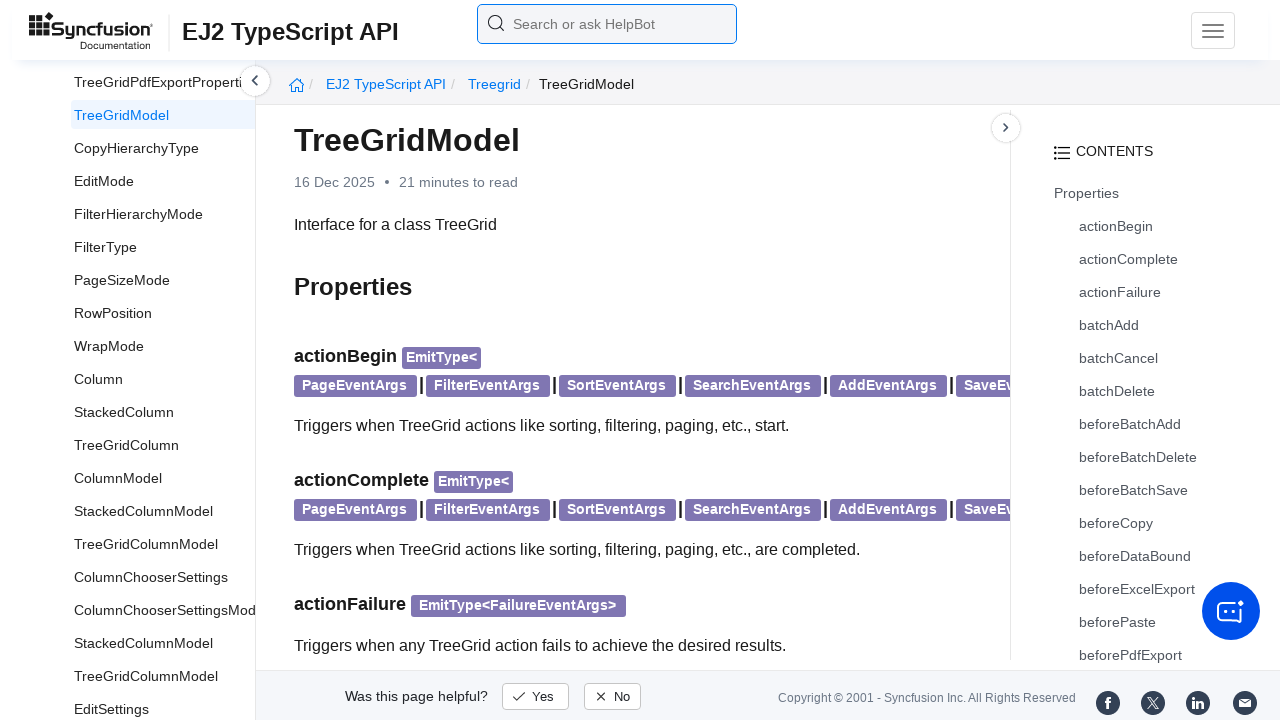

--- FILE ---
content_type: text/html
request_url: https://ej2.syncfusion.com/documentation/api/treegrid/treegridmodel
body_size: 15090
content:
<!DOCTYPE html>
<html lang="en">
<head>
    <!-- Google Tag Manager -->
    <script>
        (function (w, d, s, l, i) {
            w[l] = w[l] || []; w[l].push({
                'gtm.start':
                    new Date().getTime(), event: 'gtm.js'
            }); var f = d.getElementsByTagName(s)[0],
                j = d.createElement(s), dl = l != 'dataLayer' ? '&l=' + l : ''; j.async = true; j.src =
                    'https://www.googletagmanager.com/gtm.js?id=' + i + dl; f.parentNode.insertBefore(j, f);
        })(window, document, 'script', 'dataLayer', 'GTM-P3WXFWCW');
    </script>
    <!-- Load GTM-W8WD8WN on user interaction -->
    <script>
        document.addEventListener("DOMContentLoaded", function () {
            const events = ["mousemove", "scroll", "keydown", "touchstart"];
            function loadGTM() {
                events.forEach(event => document.removeEventListener(event, loadGTM));
                (function (w, d, s, l, i) {
                    w[l] = w[l] || []; w[l].push({
                        'gtm.start':
                            new Date().getTime(), event: 'gtm.js'
                    }); var f = d.getElementsByTagName(s)[0],
                        j = d.createElement(s), dl = l != 'dataLayer' ? '&l=' + l : ''; j.async = true; j.src =
                            'https://www.googletagmanager.com/gtm.js?id=' + i + dl; f.parentNode.insertBefore(j, f);
                })(window, document, 'script', 'dataLayer', 'GTM-W8WD8WN');
            }
            events.forEach(event => document.addEventListener(event, loadGTM, { once: true }));
        });
    </script>

    <meta charset="UTF-8">
	<link href="https://www.googletagmanager.com" rel="preconnect">
	<link href="https://cdn.syncfusion.com" rel="preconnect" crossorigin>
	<link href="https://cdn.syncfusion.com" rel="dns-prefetch">
    <title>Tree Grid Model in Treegrid Control | Syncfusion</title>  <link rel="icon" type="image/png" href="https://helpej2.syncfusion.com/favicon.ico" />  <link rel="icon" type="image/png" href="https://helpej2.syncfusion.com/favicon.ico" />  <link rel="icon" type="image/png" href="https://helpej2.syncfusion.com/favicon.ico" />  <link rel="icon" type="image/png" href="https://helpej2.syncfusion.com/favicon.ico" />  <link rel="icon" type="image/png" href="https://helpej2.syncfusion.com/favicon.ico" />  <link rel="icon" type="image/png" href="https://helpej2.syncfusion.com/favicon.ico" />
    <meta name="description" content="Check out and learn about Treegrid control of Syncfusion Essential JS 2 and more." />
    
    <meta name="keywords" content="syncfusion, documentation, help, ej, user guide, demo, samples, essential studio" />
    
    <meta name="viewport" content="width=device-width, initial-scale=1.0">
    <meta http-equiv="cache-control" content="max-age=0" />
    <meta http-equiv="cache-control" content="no-cache" />
    
    <meta property="og:title" content="Tree Grid Model in Treegrid Control | Syncfusion" />
    
    
    <meta property="og:description" content="Check out and learn about Treegrid control of Syncfusion Essential JS 2 and more." />
    
    <meta property="og:image" content="https://cdn.syncfusion.com/content/images/company-logos/Syncfusion_Logo_Image.png" />
    <meta property="og:url" content="https://help.syncfusion.com/" />
    <meta property="og:site_name" content="Help.Syncfusion.com" />
    <meta property="og:type" content="website" />

	<meta property="twitter:account_id" content="41152441" />
	
    <meta property="twitter:title" content="Tree Grid Model in Treegrid Control | Syncfusion" />
	
    <meta property="twitter:url" content="https://help.syncfusion.com/" />
    <meta property="twitter:card" content="summary" />
	
    <meta property="twitter:description" content="Check out and learn about Treegrid control of Syncfusion Essential JS 2 and more." />
	
    <meta property="twitter:image" content="https://cdn.syncfusion.com/content/images/company-logos/Syncfusion_logos.png" />
	
	
	
 
	<link rel="alternate" hreflang="en-US" href="https://ej2.syncfusion.com/documentation/api/treegrid/treegridmodel" />
	<!-- Google Structured Data -->
	<script type="application/ld+json">
			{
			  "@context": "https://schema.org",
			  "@type": "Organization",
			  "name": "Syncfusion",
			  "url": "https://ej2.syncfusion.com/documentation/api/treegrid/treegridmodel",
			  "logo": "https://cdn.syncfusion.com/content/images/company-logos/Syncfusion_logos.png",
			  "sameAs": [
				"https://www.facebook.com/Syncfusion",
				"https://twitter.com/Syncfusion",
				"https://www.linkedin.com/company/syncfusion?trk=top_nav_home",
				"mailto:support@syncfusion.com?"
			  ]
			}
	</script>
    <meta http-equiv="expires" content="-1" />
    <meta http-equiv="expires" content="Tue, 01 Jan 1980 1:00:00 GMT" />
    <meta http-equiv="pragma" content="no-cache" />
    <link rel="preload" href="https://cdn.jsdelivr.net/npm/bootstrap@5.3.3/dist/css/bootstrap.min.css" as="style">
	<link rel="stylesheet" href="https://cdn.jsdelivr.net/npm/bootstrap@5.3.3/dist/css/bootstrap.min.css">

	<link rel="preload" href="https://cdn.syncfusion.com/documentation/styles/ej/v13.4.0.58/ej.widgets.core.min.css" as="style">
	<link rel="stylesheet" href="https://cdn.syncfusion.com/documentation/styles/ej/v13.4.0.58/ej.widgets.core.min.css">

	<!--Doc-site.css file has minified, gziped and referred here
		File path : "DocumentationAutomation\website\Content\Stylesheets\CSS\"
	-->
	<link rel="preload" href="https://cdn.syncfusion.com/documentation/styles/doc-site.min.css" as="style">
	<link rel="stylesheet" href="https://cdn.syncfusion.com/documentation/styles/doc-site.min.css">

    <script src="//cdn.syncfusion.com/documentation/scripts/documentation.gzip.min.js"></script>
	<link rel="stylesheet" type="text/css" href="https://cdn.syncfusion.com/documentation/styles/prettify.css">
	<script type="text/javascript" src="https://cdn.syncfusion.com/documentation/scripts/prettify.js"></script>
	<link rel="stylesheet" type="text/css" href="https://cdn.syncfusion.com/documentation/styles/prettify.css">
	<script type="text/javascript" src="https://cdn.syncfusion.com/documentation/scripts/prettify.js"></script>
	<link rel="stylesheet" type="text/css" href="https://cdn.syncfusion.com/documentation/styles/prettify.css">
	<script type="text/javascript" src="https://cdn.syncfusion.com/documentation/scripts/prettify.js"></script>
	<link rel="stylesheet" type="text/css" href="https://cdn.syncfusion.com/documentation/styles/prettify.css">
	<script type="text/javascript" src="https://cdn.syncfusion.com/documentation/scripts/prettify.js"></script>
	<link rel="stylesheet" type="text/css" href="https://cdn.syncfusion.com/documentation/styles/prettify.css">
	<script type="text/javascript" src="https://cdn.syncfusion.com/documentation/scripts/prettify.js"></script>
	<link rel="stylesheet" type="text/css" href="https://cdn.syncfusion.com/documentation/styles/prettify.css">
	<script type="text/javascript" src="https://cdn.syncfusion.com/documentation/scripts/prettify.js"></script>

    <script>
        if (typeof jQuery == 'undefined') {
            document.write(unescape("%3Cscript src='/scripts/documentation.gzip.js' type='text/javascript'%3E%3C/script%3E"));
        }
    </script>
	
    <script src="https://cdn.jsdelivr.net/npm/bootstrap@5.3.3/dist/js/bootstrap.bundle.min.js" defer></script>
	<script src="//cdn.syncfusion.com/documentation/scripts/ej.widget.v13.4.0.58.min.js" defer></script>

	<script>
		window.addEventListener('DOMContentLoaded', function () {
			if (typeof ej === 'undefined') {
				var fallback = document.createElement('script');
				fallback.src = '/script/ej.treeview.all.min.js';
				fallback.type = 'text/javascript';
				document.head.appendChild(fallback);
			}
		});
	</script>

    <!--Combined the following scripts files dashboard.js, doc-site.js, waitingpopup.js and named as doc-site.js. it has minified, gziped and referred here.
        File path : "DocumentationAutomation\website\Scripts\"
    -->
    <script src="https://cdn.syncfusion.com/documentation/scripts/doc-site.min.js" defer></script>
	<script src="https://cdn.syncfusion.com/documentation/scripts/helpbot-search.min.js" defer></script>
	<script src="https://cdnjs.cloudflare.com/ajax/libs/markdown-it/13.0.2/markdown-it.min.js" defer></script>
    <script src="//d2g29cya9iq7ip.cloudfront.net/documentation/scripts/clipboard.min.js" defer></script>

    <script>
        $(document).ready(function() {
            // left tree view
            $('#rightsidetoc').toc();
            $('#rightsidetoc').toc({noBackToTopLinks: true});
            $('#rightsidetoc').toc({listType: 'ol'});
            $("#rightsidetoc ul:first").attr("id", "righttree");
            $('#rightsidetoc ol').length ? $(".right-toc-icon").css("display","block") : $(".right-toc-icon").css("display","none");
            $('#rightsidetoc ol').length ? $("#rightsidetoc").css("display","block") : $("#rightsidetoc").css("display","none");
            
            
            
            
            
            
            
            
            
            
            
            
            
            
            
            
            
            
            
            
            
            
            
            
            
            
            
            
            
            
            
            
            
            
            
            
            
            
            
            
            
            
            
            
            
            
            
            
            
            
            
            
            
            
            
            
            
            
            
            
            
            
            
            
            
            
            
            
            
            
            
            
            
            
            
            
            
            
            
            
            
            
            
            
            
            
            
            
            
            
            
            
            
            
            
            
            
            
            
            
            
            
            
            
            
            
            
            
            
            
            
            
            
            
            
            
            
            
            
            
            
            
            
            
            
            
            
            
            
            
            
            
            
            
            
            
            
            
            
            
            
            
            
            
            
            
            
            
            
            
            
            
            
            
            
            
            
            
            
            
            
            
            
            
            
            
            
            
            
            
            
            
            
            
            
            
            
            
            
            
            
            
            
            
            
            
            
            
            
            
            
            
            
            
            
            
            
            
            
            
            
            
            
            
            
            
            
            
            $.ajax({
                type: 'get',
                url: './../sidebar/ej2-ui-typescript-api-toc.json',
                dataType: 'json',
                success: function(data) {
                    $(".left-toc").css("background-image", "none");
                    var dataManger = data;
                    $(".treeview").ejTreeView(
                    {
                        loadOnDemand: true,
                        fields: { id: "id", parentId: "pid", text: "name", hasChild: "hasChild", dataSource: dataManger},
                        expandOn:"click"
                    }
                    );
                    var linkObject = null
                   if((window.location.pathname.split('/')[1]=="api" || window.location.pathname.split('/')[3]=="ejdashboardviewer")){
                        linkObject = getObjects(data,'linkAttribute',window.location.pathname+window.location.hash);
                    }
                    else{
                        linkObject = getObjects(data,'linkAttribute',window.location.pathname);
                    }

                    expand(data,linkObject);
                    onCreate();
                }
            });
            
            
            
        });
    </script>
    <script>
        // Share referral origin URL details to syncfusion site
        var expireDate = new Date();
        expireDate.setTime(expireDate.getTime() + (30 * 60 * 1000)); // set 30 minutes expire time
        var existingCookieValue = getCookieValue("SampleSiteReferrer");
        if (document.referrer && document.referrer.split('/')[2].indexOf('syncfusion.com') == -1) {
            document.cookie = "SampleSiteReferrer" + "=" + document.referrer + "," + window.location.href + ";expires=" + expireDate + ";path=/;domain=syncfusion.com";
        }
        else if (existingCookieValue != "undefined" && existingCookieValue != undefined && existingCookieValue != "") {
            // Increase expire time for SampleSiteReferrer cookie with 30 minutes if exists
            document.cookie = "SampleSiteReferrer" + "=" + existingCookieValue + ";expires=" + expireDate + ";path=/;domain=syncfusion.com";
        }
        else {
            document.cookie = "SampleSiteReferrer" + "=" + window.location.href + ";expires=" + expireDate + ";path=/;domain=syncfusion.com";
        }

        // To get cookie value
        function getCookieValue(cookieName) {
            var name = cookieName + "=";
            var decodedCookie = decodeURIComponent(document.cookie);
            var cookieValues = decodedCookie.split(';');
            for (var i = 0; i < cookieValues.length; i++) {
                var cookie = cookieValues[i];
                while (cookie.charAt(0) == ' ') {
                    cookie = cookie.substring(1);
                }
                if (cookie.indexOf(name) == 0) {
                    return cookie.substring(name.length, cookie.length);
                }
            }
            return "";
        }
    </script>

    
    
    
    
    
    <meta name="robots" content="follow, index" />
    

	<link rel="canonical" href="https://ej2.syncfusion.com/documentation/api/treegrid/treegridmodel"/>
</head>

<body onload="prettyPrint();">
	<!-- Google Tag Manager (noscript) -->
	<noscript><iframe src="https://www.googletagmanager.com/ns.html?id=GTM-P3WXFWCW"
	height="0" width="0" style="display:none;visibility:hidden"></iframe>
	</noscript>
	<!--Interaction-->
	<noscript>
	<iframe src="https://www.googletagmanager.com/ns.html?id=GTM-W8WD8WN"
	height="0" width="0" style="display:none;visibility:hidden"></iframe>
	</noscript>
	<!-- End Google Tag Manager (noscript) -->

<div hidden="" id="sync-analytics" data-queue="EJ2 - Documentation"></div>

<div hidden="" id="sync-analytics" data-queue="EJ2 - Documentation"></div>

<div hidden="" id="sync-analytics" data-queue="EJ2 - Documentation"></div>

<div hidden="" id="sync-analytics" data-queue="EJ2 - Documentation"></div>

<div hidden="" id="sync-analytics" data-queue="EJ2 - Documentation"></div>

<div hidden="" id="sync-analytics" data-queue="EJ2 - Documentation"></div>   
    <div class="container-fluid">
        <div class="row-fluid">
            <nav class="navbar navbar-default navbar-fixed-top syncfusion-menu">
			 
                <div class="container-fluid">
                    <!-- Brand and toggle get grouped for better mobile display -->
                    <div class="navbar-header">
                        <div class="syncfusion-logo">
                            <div class="left-menu-icon" data-bs-toggle="collapse" data-bs-target="#table-of-contents">
                            </div>
                            <div>
                                <a href="https://help.syncfusion.com/">
                                    <i class="brand-logo syncfusion-brand-logo"></i>
                                </a>
                            </div>
                            <div class="js-doc">
                                

                                

                                

                                

                                

                                

                                

                                
								
								
								
								
								
								
								
								
								
								
								
								
								
								

                                

                                

                                

                                

                                

                                

                                


                                

                                

                                

                                
								
								

								

                                

                                

                                

                                

                                

                                

                                

                                

                                

                                

                                

                                

                                

                                

                                

                                

                                

                                

                                

                                

                                

                                

                                

                                
								
								
								
								

								

								


                                

                                 
								
								
								
								
								
																
								
								
								
								
								
                                
                                <span>EJ2 TypeScript API</span>
                                

                            </div>
                        </div>
						<div class="search">
								



<input type="text" id="customSearchBox" placeholder="Search or ask HelpBot" autocomplete="off" />
<div id="suggestionModal">
    <div class="icon-background">
        <span class="icon-left"></span>
        <input type="text" id="searchInput" class="search-input" placeholder="Search or ask HelpBot">
        <span class="icon-right"></span>
    </div>
    <div class="suggestionContainer">
        <div class="docssuggestioncontainer">
            <h3 class="suggestionhtmlheading">Search docs</h3>
            <ul id="docsSuggestions"></ul>
        </div>
        <div class="helpbotsuggestioncontainer">
            <h3 class="icon-before">Ask HelpBot</h3>
            <div id="helpbotlistcontainer">
                <ul id="helpBotSuggestions"></ul>
            </div>
        </div>
    </div>
</div>
















































						</div>
						<button type="button" class="navbar-toggle desktop-icon collapsed" data-bs-toggle="collapse" data-bs-target="#desktop-links">
                            <span class="sr-only">Toggle navigation</span>
							<span class="icon-bar"></span>
							<span class="icon-bar"></span>
							<span class="icon-bar"></span>
                        </button>
						<button type="button" class="navbar-toggle mobile-icon collapsed" data-bs-toggle="collapse" data-bs-target="#mobile-view-link">
                           <span class="mobile-view-icon"></span>
                        </button>
                    </div>

                    <!-- Collect the nav links, forms, and other content for toggling -->
                    <div class="collapse navbar-collapse" id="desktop-links">
                        <ul class="nav navbar-nav navbar-right">
									
			
			
				
			
			
				
			
			
				
			
			
				
			
			
				
			
			
				
			
			
				
			
			
				
			
			
				
			
			
				
			
			
				
			
			
				
			
			
				
			
			
				
			
			
				
			
			
				
			
			
				
			
			
				
			
			
				
			
			
				
			
			
				
			
			
				
			
			
				
			
			
				
			
			
				
			
			
				
			
			
				
			
			
				
			
			
				
			
			
				
			
			
				
			
			
				
			
			
				
			
			
				
			
			
				
			
			
				
			
			
				
			
			
				
			
			
				
			
			
				
			
			
				
			
			
				
			
			
				
			
			
				
			
			
				
			
			
				
			
			
				
			
			
				
			
			
				
			
			
				
			
			
				
			
			
				
			
			
				
			
			
				
			
			
				
			
			
				
			
			
				
			
			
				
			
			
				
			
			
				
			
			
				
			
			
				
			
			
				
			
			
				
			
			
				
			
			
				
			
			
				
			
			
				
					
						<li class="menu-links active"><a href="https://ej2.syncfusion.com/demos" target="_blank">Demos</a></li>
<li class="menu-links active"><a href="https://www.syncfusion.com/support/directtrac/incidents" target="_blank">Support</a></li>
<li class="menu-links active"><a href="https://www.syncfusion.com/forums/essential-js2">Forum</a></li>
<li class="menu-links active"><a href="https://www.syncfusion.com/downloads/essential-js2" target="_blank" id="download_section">FREE TRIAL</a></li>
									
				
			
			
						</ul>
					</div><!-- /.navbar-collapse -->
                    <div class="collapse navbar-collapse" id="mobile-view-link">
                        <ul class="nav navbar-nav mobile-unorderlist">
                             <li class="search-mobile">
                                



<input type="text" id="customSearchBox" placeholder="Search or ask HelpBot" autocomplete="off" />
<div id="suggestionModal">
    <div class="icon-background">
        <span class="icon-left"></span>
        <input type="text" id="searchInput" class="search-input" placeholder="Search or ask HelpBot">
        <span class="icon-right"></span>
    </div>
    <div class="suggestionContainer">
        <div class="docssuggestioncontainer">
            <h3 class="suggestionhtmlheading">Search docs</h3>
            <ul id="docsSuggestions"></ul>
        </div>
        <div class="helpbotsuggestioncontainer">
            <h3 class="icon-before">Ask HelpBot</h3>
            <div id="helpbotlistcontainer">
                <ul id="helpBotSuggestions"></ul>
            </div>
        </div>
    </div>
</div>
















































                            </li>
                        </ul>
                    </div><!-- /.navbar-collapse -->
                </div><!-- /.container-fluid -->
            </nav>
        </div>
        <div id="breadcrumb">
		

<ul class="breadcrumb">
  <li>
    <a href="https://ej2.syncfusion.com/home/"><i class="sf-icon-Home"></i></a>
  </li>

  
  

  
    <!-- Split the URL at '/api/' to isolate the logical API root -->
    
    
    

    <!-- First crumb: Platform name linking to the full API root (e.g., https://ej2.syncfusion.com/documentation/api/documentation/api/) -->
    <li class="active breadcrumb-links">
      <a href="/documentation/api/">
        EJ2 TypeScript API 
      </a>
    </li>

    <!-- Now process only the part after /api/ -->
    
      
      
      
        
          
          
          
            <li class="active breadcrumb-links">
              <a href="/documentation/api/treegrid/">treegrid</a>
            </li>
          
        
      
        
          
          
          
            <li class="active" data-text="treeGridModel">treeGridModel</li>
          
        
      
    

  
</ul>

	   <div class="right-breadcrumb">
			
			
			
			
			
			
			
			
			
			
			
			
			
			
			
			
			
			
			
			
			
			
			
			
			
			
			
			
			
			
			
			
			
			
			
			
			
			
			
			 
			
			
			
			 
			
			
			
			
			
			
			
        </div>
      </div>
      
		
    </div>

<div class="help-content">
	<div class="left-toc" id="table-of-contents">
		<div class="left-toc-content">
			<ul class="treeview"></ul>
		</div>
	</div>
	<div class="ai_fixed_icon_container">
		<button type="button" class="btn helpbot_chat_button">
		 <img src="//cdn.syncfusion.com/helpbot/images/ai_start_new_page.svg" alt="helpbot icon" id="helpbot_icon" width="32" height="32" />
		<p class="helpbot_syncfusion_content">Syncfusion HelpBot</p>
		</button>
	</div>

	
	<div class="post">
        <button type="button" id="left-toc-closebtn"></button>
		<button type="button" id="right-toc-closebtn"></button>	
			
			<div id="rightsidetoc"></div>
		

		<div class="post-content">
		<h1 id="treegridmodel">TreeGridModel</h1><p id="resultRT">16 Dec 2025<span class="dot"></span>21 minutes to read</p>

<p>Interface for a class TreeGrid</p>

<h2 id="properties">Properties</h2>

<h3 class="doc-prop-wrapper" id="actionbegin" data-path="actionbegin-actionBegin">
<span class="doc-prop-name">actionBegin</span>

<span class="doc-prop-type"><span class="exclude-righttoc">EmitType&lt; </span><span class="exclude-righttoc"><a href="../grid/pageeventargs" class="doc-type-link exclude-righttoc">PageEventArgs</a></span><span class="exclude-righttoc-splitter">|</span><span class="exclude-righttoc"><a href="../grid/filtereventargs" class="doc-type-link exclude-righttoc">FilterEventArgs</a></span><span class="exclude-righttoc-splitter">|</span><span class="exclude-righttoc"><a href="../grid/sorteventargs" class="doc-type-link exclude-righttoc">SortEventArgs</a></span><span class="exclude-righttoc-splitter">|</span><span class="exclude-righttoc"><a href="../grid/searcheventargs" class="doc-type-link exclude-righttoc">SearchEventArgs</a></span><span class="exclude-righttoc-splitter">|</span><span class="exclude-righttoc"><a href="../grid/addeventargs" class="doc-type-link exclude-righttoc">AddEventArgs</a></span><span class="exclude-righttoc-splitter">|</span><span class="exclude-righttoc"><a href="../grid/saveeventargs" class="doc-type-link exclude-righttoc">SaveEventArgs</a></span><span class="exclude-righttoc-splitter">|</span><span class="exclude-righttoc"><a href="../grid/editeventargs" class="doc-type-link exclude-righttoc">EditEventArgs</a></span><span class="exclude-righttoc-splitter">|</span><span class="exclude-righttoc"><a href="../grid/deleteeventargs" class="doc-type-link exclude-righttoc">DeleteEventArgs</a></span><span class="exclude-righttoc">&gt;</span></span>

</h3>

<p>Triggers when TreeGrid actions like sorting, filtering, paging, etc., start.</p>

<h3 class="doc-prop-wrapper" id="actioncomplete" data-path="actioncomplete-actionComplete">
<span class="doc-prop-name">actionComplete</span>

<span class="doc-prop-type"><span class="exclude-righttoc">EmitType&lt; </span><span class="exclude-righttoc"><a href="../grid/pageeventargs" class="doc-type-link exclude-righttoc">PageEventArgs</a></span><span class="exclude-righttoc-splitter">|</span><span class="exclude-righttoc"><a href="../grid/filtereventargs" class="doc-type-link exclude-righttoc">FilterEventArgs</a></span><span class="exclude-righttoc-splitter">|</span><span class="exclude-righttoc"><a href="../grid/sorteventargs" class="doc-type-link exclude-righttoc">SortEventArgs</a></span><span class="exclude-righttoc-splitter">|</span><span class="exclude-righttoc"><a href="../grid/searcheventargs" class="doc-type-link exclude-righttoc">SearchEventArgs</a></span><span class="exclude-righttoc-splitter">|</span><span class="exclude-righttoc"><a href="../grid/addeventargs" class="doc-type-link exclude-righttoc">AddEventArgs</a></span><span class="exclude-righttoc-splitter">|</span><span class="exclude-righttoc"><a href="../grid/saveeventargs" class="doc-type-link exclude-righttoc">SaveEventArgs</a></span><span class="exclude-righttoc-splitter">|</span><span class="exclude-righttoc"><a href="../grid/editeventargs" class="doc-type-link exclude-righttoc">EditEventArgs</a></span><span class="exclude-righttoc-splitter">|</span><span class="exclude-righttoc"><a href="../grid/deleteeventargs" class="doc-type-link exclude-righttoc">DeleteEventArgs</a></span><span class="exclude-righttoc">&gt;</span></span>

</h3>

<p>Triggers when TreeGrid actions like sorting, filtering, paging, etc., are completed.</p>

<h3 class="doc-prop-wrapper" id="actionfailure" data-path="actionfailure-actionFailure">
<span class="doc-prop-name">actionFailure</span>

<span class="doc-prop-type"><span class="exclude-righttoc"><a href="../grid/failureeventargs" class="doc-type-link exclude-righttoc">EmitType&lt;FailureEventArgs&gt;</a></span></span>

</h3>

<p>Triggers when any TreeGrid action fails to achieve the desired results.</p>

<h3 class="doc-prop-wrapper" id="batchadd" data-path="batchadd-batchAdd">
<span class="doc-prop-name">batchAdd</span>

<span class="doc-prop-type"><span class="exclude-righttoc">EmitType&lt;BatchAddArgs&gt;</span></span>

</h3>

<p>Triggers when records are added in batch mode.</p>

<h3 class="doc-prop-wrapper" id="batchcancel" data-path="batchcancel-batchCancel">
<span class="doc-prop-name">batchCancel</span>

<span class="doc-prop-type"><span class="exclude-righttoc">EmitType&lt;BatchCancelArgs&gt;</span></span>

</h3>

<p>Triggers before records are cancelled in batch mode.</p>

<h3 class="doc-prop-wrapper" id="batchdelete" data-path="batchdelete-batchDelete">
<span class="doc-prop-name">batchDelete</span>

<span class="doc-prop-type"><span class="exclude-righttoc">EmitType&lt;BatchDeleteArgs&gt;</span></span>

</h3>

<p>Triggers when records are deleted in batch mode.</p>

<h3 class="doc-prop-wrapper" id="beforebatchadd" data-path="beforebatchadd-beforeBatchAdd">
<span class="doc-prop-name">beforeBatchAdd</span>

<span class="doc-prop-type"><span class="exclude-righttoc"><a href="../grid/beforebatchaddargs" class="doc-type-link exclude-righttoc">EmitType&lt;BeforeBatchAddArgs&gt;</a></span></span>

</h3>

<p>Triggers before records are added in batch mode.</p>

<h3 class="doc-prop-wrapper" id="beforebatchdelete" data-path="beforebatchdelete-beforeBatchDelete">
<span class="doc-prop-name">beforeBatchDelete</span>

<span class="doc-prop-type"><span class="exclude-righttoc"><a href="../grid/beforebatchdeleteargs" class="doc-type-link exclude-righttoc">EmitType&lt;BeforeBatchDeleteArgs&gt;</a></span></span>

</h3>

<p>Triggers before records are deleted in batch mode.</p>

<h3 class="doc-prop-wrapper" id="beforebatchsave" data-path="beforebatchsave-beforeBatchSave">
<span class="doc-prop-name">beforeBatchSave</span>

<span class="doc-prop-type"><span class="exclude-righttoc"><a href="../grid/beforebatchsaveargs" class="doc-type-link exclude-righttoc">EmitType&lt;BeforeBatchSaveArgs&gt;</a></span></span>

</h3>

<p>Triggers before records are saved in batch mode.</p>

<h3 class="doc-prop-wrapper" id="beforecopy" data-path="beforecopy-beforeCopy">
<span class="doc-prop-name">beforeCopy</span>

<span class="doc-prop-type"><span class="exclude-righttoc"><a href="../grid/beforecopyeventargs" class="doc-type-link exclude-righttoc">EmitType&lt;BeforeCopyEventArgs&gt;</a></span></span>

</h3>

<p>Triggers before the TreeGrid copy action is initiated.</p>

<h3 class="doc-prop-wrapper" id="beforedatabound" data-path="beforedatabound-beforeDataBound">
<span class="doc-prop-name">beforeDataBound</span>

<span class="doc-prop-type"><span class="exclude-righttoc"><a href="../grid/beforedataboundargs" class="doc-type-link exclude-righttoc">EmitType&lt;BeforeDataBoundArgs&gt;</a></span></span>

</h3>

<p>Triggers before data is bound to the TreeGrid.</p>

<h3 class="doc-prop-wrapper" id="beforeexcelexport" data-path="beforeexcelexport-beforeExcelExport">
<span class="doc-prop-name">beforeExcelExport</span>

<span class="doc-prop-type"><span class="exclude-righttoc">EmitType&lt;Object&gt;</span></span>

</h3>

<p>Triggers before TreeGrid data is exported to an Excel file.</p>

<h3 class="doc-prop-wrapper" id="beforepaste" data-path="beforepaste-beforePaste">
<span class="doc-prop-name">beforePaste</span>

<span class="doc-prop-type"><span class="exclude-righttoc"><a href="../grid/beforepasteeventargs" class="doc-type-link exclude-righttoc">EmitType&lt;BeforePasteEventArgs&gt;</a></span></span>

</h3>

<p>Triggers before the TreeGrid paste action is initiated.</p>

<h3 class="doc-prop-wrapper" id="beforepdfexport" data-path="beforepdfexport-beforePdfExport">
<span class="doc-prop-name">beforePdfExport</span>

<span class="doc-prop-type"><span class="exclude-righttoc">EmitType&lt;Object&gt;</span></span>

</h3>

<p>Triggers before TreeGrid data is exported to a PDF document.</p>

<h3 class="doc-prop-wrapper" id="beforeprint" data-path="beforeprint-beforePrint">
<span class="doc-prop-name">beforePrint</span>

<span class="doc-prop-type"><span class="exclude-righttoc"><a href="../grid/printeventargs" class="doc-type-link exclude-righttoc">EmitType&lt;PrintEventArgs&gt;</a></span></span>

</h3>

<p>Triggers before the print action begins.</p>

<h3 class="doc-prop-wrapper" id="beginedit" data-path="beginedit-beginEdit">
<span class="doc-prop-name">beginEdit</span>

<span class="doc-prop-type"><span class="exclude-righttoc"><a href="../grid/begineditargs" class="doc-type-link exclude-righttoc">EmitType&lt;BeginEditArgs&gt;</a></span></span>

</h3>

<p>Triggers before a record is edited.</p>

<h3 class="doc-prop-wrapper" id="celldeselected" data-path="celldeselected-cellDeselected">
<span class="doc-prop-name">cellDeselected</span>

<span class="doc-prop-type"><span class="exclude-righttoc"><a href="../grid/celldeselecteventargs" class="doc-type-link exclude-righttoc">EmitType&lt;CellDeselectEventArgs&gt;</a></span></span>

</h3>

<p>Triggers when a selected cell is deselected.</p>

<h3 class="doc-prop-wrapper" id="celldeselecting" data-path="celldeselecting-cellDeselecting">
<span class="doc-prop-name">cellDeselecting</span>

<span class="doc-prop-type"><span class="exclude-righttoc"><a href="../grid/celldeselecteventargs" class="doc-type-link exclude-righttoc">EmitType&lt;CellDeselectEventArgs&gt;</a></span></span>

</h3>

<p>Triggers before a selected cell is deselected.</p>

<h3 class="doc-prop-wrapper" id="celledit" data-path="celledit-cellEdit">
<span class="doc-prop-name">cellEdit</span>

<span class="doc-prop-type"><span class="exclude-righttoc"><a href="../grid/celleditargs" class="doc-type-link exclude-righttoc">EmitType&lt;CellEditArgs&gt;</a></span></span>

</h3>

<p>Triggers when a cell is being edited.</p>

<h3 class="doc-prop-wrapper" id="cellsave" data-path="cellsave-cellSave">
<span class="doc-prop-name">cellSave</span>

<span class="doc-prop-type"><span class="exclude-righttoc"><a href="../grid/cellsaveargs" class="doc-type-link exclude-righttoc">EmitType&lt;CellSaveArgs&gt;</a></span></span>

</h3>

<p>Triggers when a cell is being saved.</p>

<h3 class="doc-prop-wrapper" id="cellsaved" data-path="cellsaved-cellSaved">
<span class="doc-prop-name">cellSaved</span>

<span class="doc-prop-type"><span class="exclude-righttoc"><a href="../grid/cellsaveargs" class="doc-type-link exclude-righttoc">EmitType&lt;CellSaveArgs&gt;</a></span></span>

</h3>

<p>Triggers after a cell is saved.</p>

<h3 class="doc-prop-wrapper" id="cellselected" data-path="cellselected-cellSelected">
<span class="doc-prop-name">cellSelected</span>

<span class="doc-prop-type"><span class="exclude-righttoc"><a href="../grid/cellselecteventargs" class="doc-type-link exclude-righttoc">EmitType&lt;CellSelectEventArgs&gt;</a></span></span>

</h3>

<p>Triggers after a cell is selected.</p>

<h3 class="doc-prop-wrapper" id="cellselecting" data-path="cellselecting-cellSelecting">
<span class="doc-prop-name">cellSelecting</span>

<span class="doc-prop-type"><span class="exclude-righttoc"><a href="../grid/cellselectingeventargs" class="doc-type-link exclude-righttoc">EmitType&lt;CellSelectingEventArgs&gt;</a></span></span>

</h3>

<p>Triggers before any cell selection occurs.</p>

<h3 class="doc-prop-wrapper" id="checkboxchange" data-path="checkboxchange-checkboxChange">
<span class="doc-prop-name">checkboxChange</span>

<span class="doc-prop-type"><span class="exclude-righttoc"><a href="../grid/checkboxchangeeventargs" class="doc-type-link exclude-righttoc">EmitType&lt;CheckBoxChangeEventArgs&gt;</a></span></span>

</h3>

<p>Triggers when the state of a checkbox changes in a checkbox column.</p>

<h3 class="doc-prop-wrapper" id="collapsed" data-path="collapsed-collapsed">
<span class="doc-prop-name">collapsed</span>

<span class="doc-prop-type"><span class="exclude-righttoc"><a href="./rowcollapsedeventargs" class="doc-type-link exclude-righttoc">EmitType&lt;RowCollapsedEventArgs&gt;</a></span></span>

</h3>

<p>Triggers after a TreeGrid record is collapsed.</p>

<h3 class="doc-prop-wrapper" id="collapsing" data-path="collapsing-collapsing">
<span class="doc-prop-name">collapsing</span>

<span class="doc-prop-type"><span class="exclude-righttoc"><a href="./rowcollapsingeventargs" class="doc-type-link exclude-righttoc">EmitType&lt;RowCollapsingEventArgs&gt;</a></span></span>

</h3>

<p>Triggers while a TreeGrid record is collapsing.</p>

<h3 class="doc-prop-wrapper" id="columndrag" data-path="columndrag-columnDrag">
<span class="doc-prop-name">columnDrag</span>

<span class="doc-prop-type"><span class="exclude-righttoc"><a href="../grid/columndrageventargs" class="doc-type-link exclude-righttoc">EmitType&lt;ColumnDragEventArgs&gt;</a></span></span>

</h3>

<p>Triggers continuously while the column header is being dragged.</p>

<h3 class="doc-prop-wrapper" id="columndragstart" data-path="columndragstart-columnDragStart">
<span class="doc-prop-name">columnDragStart</span>

<span class="doc-prop-type"><span class="exclude-righttoc"><a href="../grid/columndrageventargs" class="doc-type-link exclude-righttoc">EmitType&lt;ColumnDragEventArgs&gt;</a></span></span>

</h3>

<p>Triggers when column header dragging begins.</p>

<h3 class="doc-prop-wrapper" id="columndrop" data-path="columndrop-columnDrop">
<span class="doc-prop-name">columnDrop</span>

<span class="doc-prop-type"><span class="exclude-righttoc"><a href="../grid/columndrageventargs" class="doc-type-link exclude-righttoc">EmitType&lt;ColumnDragEventArgs&gt;</a></span></span>

</h3>

<p>Triggers when a column header is dropped onto the target column.</p>

<h3 class="doc-prop-wrapper" id="columnmenuclick" data-path="columnmenuclick-columnMenuClick">
<span class="doc-prop-name">columnMenuClick</span>

<span class="doc-prop-type"><span class="exclude-righttoc"><a href="../menu/menueventargs" class="doc-type-link exclude-righttoc">EmitType&lt;MenuEventArgs&gt;</a></span></span>

</h3>

<p>Triggers when there is a click on the column menu.</p>

<h3 class="doc-prop-wrapper" id="columnmenuopen" data-path="columnmenuopen-columnMenuOpen">
<span class="doc-prop-name">columnMenuOpen</span>

<span class="doc-prop-type"><span class="exclude-righttoc"><a href="../grid/columnmenuopeneventargs" class="doc-type-link exclude-righttoc">EmitType&lt;ColumnMenuOpenEventArgs&gt;</a></span></span>

</h3>

<p>Triggers before the column menu opens.</p>

<h3 class="doc-prop-wrapper" id="contextmenuclick" data-path="contextmenuclick-contextMenuClick">
<span class="doc-prop-name">contextMenuClick</span>

<span class="doc-prop-type"><span class="exclude-righttoc"><a href="../menu/menueventargs" class="doc-type-link exclude-righttoc">EmitType&lt;MenuEventArgs&gt;</a></span></span>

</h3>

<p>Triggers when an item in the context menu is clicked.</p>

<h3 class="doc-prop-wrapper" id="contextmenuopen" data-path="contextmenuopen-contextMenuOpen">
<span class="doc-prop-name">contextMenuOpen</span>

<span class="doc-prop-type"><span class="exclude-righttoc">EmitType&lt;BeforeOpenCloseMenuEventArgs&gt;</span></span>

</h3>

<p>Triggers before the context menu opens.</p>

<h3 class="doc-prop-wrapper" id="created" data-path="created-created">
<span class="doc-prop-name">created</span>

<span class="doc-prop-type"><span class="exclude-righttoc">EmitType&lt;Object&gt;</span></span>

</h3>

<p>Triggers when the component is created.</p>

<h3 class="doc-prop-wrapper" id="databound" data-path="databound-dataBound">
<span class="doc-prop-name">dataBound</span>

<span class="doc-prop-type"><span class="exclude-righttoc">EmitType&lt;Object&gt;</span></span>

</h3>

<p>Triggers when the data source is populated in the TreeGrid.</p>

<h3 class="doc-prop-wrapper" id="datasourcechanged" data-path="datasourcechanged-dataSourceChanged">
<span class="doc-prop-name">dataSourceChanged</span>

<span class="doc-prop-type"><span class="exclude-righttoc"><a href="../grid/datasourcechangedeventargs" class="doc-type-link exclude-righttoc">EmitType&lt;DataSourceChangedEventArgs&gt;</a></span></span>

</h3>

<p>Triggers when data in the TreeGrid is added, deleted, or updated.<br>
Invoke the done method from the argument to start rendering after an edit operation.</p>

<h3 class="doc-prop-wrapper" id="datastatechange" data-path="datastatechange-dataStateChange">
<span class="doc-prop-name">dataStateChange</span>

<span class="doc-prop-type"><span class="exclude-righttoc"><a href="./datastatechangeeventargs" class="doc-type-link exclude-righttoc">EmitType&lt;DataStateChangeEventArgs&gt;</a></span></span>

</h3>

<p>Triggers when TreeGrid actions such as sorting, paging, etc., are completed.<br>
The current view data and total record count should be assigned to the dataSource based on the action performed.</p>

<h3 class="doc-prop-wrapper" id="detaildatabound" data-path="detaildatabound-detailDataBound">
<span class="doc-prop-name">detailDataBound</span>

<span class="doc-prop-type"><span class="exclude-righttoc"><a href="../grid/detaildataboundeventargs" class="doc-type-link exclude-righttoc">EmitType&lt;DetailDataBoundEventArgs&gt;</a></span></span>

</h3>

<p>Triggers after a detail row expands. This event triggers initially during the first expand.</p>

<h3 class="doc-prop-wrapper" id="excelaggregatequerycellinfo" data-path="excelaggregatequerycellinfo-excelAggregateQueryCellInfo">
<span class="doc-prop-name">excelAggregateQueryCellInfo</span>

<span class="doc-prop-type"><span class="exclude-righttoc">EmitType&lt;AggregateQueryCellInfoEventArgs&gt;</span></span>

</h3>

<p>Triggers before exporting aggregate cell to Excel document.</p>

<h3 class="doc-prop-wrapper" id="excelexportcomplete" data-path="excelexportcomplete-excelExportComplete">
<span class="doc-prop-name">excelExportComplete</span>

<span class="doc-prop-type"><span class="exclude-righttoc"><a href="../grid/excelexportcompleteargs" class="doc-type-link exclude-righttoc">EmitType&lt;ExcelExportCompleteArgs&gt;</a></span></span>

</h3>

<p>Triggers after TreeGrid data is exported to an Excel file.</p>

<h3 class="doc-prop-wrapper" id="excelheaderquerycellinfo" data-path="excelheaderquerycellinfo-excelHeaderQueryCellInfo">
<span class="doc-prop-name">excelHeaderQueryCellInfo</span>

<span class="doc-prop-type"><span class="exclude-righttoc"><a href="../grid/excelheaderquerycellinfoeventargs" class="doc-type-link exclude-righttoc">EmitType&lt;ExcelHeaderQueryCellInfoEventArgs&gt;</a></span></span>

</h3>

<p>Triggers before each header cell is exported to an Excel file, allowing customization of cells.</p>

<h3 class="doc-prop-wrapper" id="excelquerycellinfo" data-path="excelquerycellinfo-excelQueryCellInfo">
<span class="doc-prop-name">excelQueryCellInfo</span>

<span class="doc-prop-type"><span class="exclude-righttoc"><a href="../grid/excelquerycellinfoeventargs" class="doc-type-link exclude-righttoc">EmitType&lt;ExcelQueryCellInfoEventArgs&gt;</a></span></span>

</h3>

<p>Triggers before each cell is exported to an Excel file, allowing customization of cells.</p>

<h3 class="doc-prop-wrapper" id="expanded" data-path="expanded-expanded">
<span class="doc-prop-name">expanded</span>

<span class="doc-prop-type"><span class="exclude-righttoc"><a href="./rowexpandedeventargs" class="doc-type-link exclude-righttoc">EmitType&lt;RowExpandedEventArgs&gt;</a></span></span>

</h3>

<p>Triggers after a TreeGrid record is expanded.</p>

<h3 class="doc-prop-wrapper" id="expanding" data-path="expanding-expanding">
<span class="doc-prop-name">expanding</span>

<span class="doc-prop-type"><span class="exclude-righttoc"><a href="./rowexpandingeventargs" class="doc-type-link exclude-righttoc">EmitType&lt;RowExpandingEventArgs&gt;</a></span></span>

</h3>

<p>Triggers while a TreeGrid record is expanding.</p>

<h3 class="doc-prop-wrapper" id="headercellinfo" data-path="headercellinfo-headerCellInfo">
<span class="doc-prop-name">headerCellInfo</span>

<span class="doc-prop-type"><span class="exclude-righttoc"><a href="../grid/headercellinfoeventargs" class="doc-type-link exclude-righttoc">EmitType&lt;HeaderCellInfoEventArgs&gt;</a></span></span>

</h3>

<p>Triggered for accessing header information.</p>

<h3 class="doc-prop-wrapper" id="load" data-path="load-load">
<span class="doc-prop-name">load</span>

<span class="doc-prop-type"><span class="exclude-righttoc">EmitType&lt;Object&gt;</span></span>

</h3>

<p>Allows customization of TreeGrid properties before rendering.</p>

<h3 class="doc-prop-wrapper" id="pdfaggregatequerycellinfo" data-path="pdfaggregatequerycellinfo-pdfAggregateQueryCellInfo">
<span class="doc-prop-name">pdfAggregateQueryCellInfo</span>

<span class="doc-prop-type"><span class="exclude-righttoc">EmitType&lt;AggregateQueryCellInfoEventArgs&gt;</span></span>

</h3>

<p>Triggers before exporting aggregate cell to PDF document. You can also customize the PDF cells.</p>

<h3 class="doc-prop-wrapper" id="pdfexportcomplete" data-path="pdfexportcomplete-pdfExportComplete">
<span class="doc-prop-name">pdfExportComplete</span>

<span class="doc-prop-type"><span class="exclude-righttoc"><a href="../grid/pdfexportcompleteargs" class="doc-type-link exclude-righttoc">EmitType&lt;PdfExportCompleteArgs&gt;</a></span></span>

</h3>

<p>Triggers after TreeGrid data is exported to a PDF document.</p>

<h3 class="doc-prop-wrapper" id="pdfheaderquerycellinfo" data-path="pdfheaderquerycellinfo-pdfHeaderQueryCellInfo">
<span class="doc-prop-name">pdfHeaderQueryCellInfo</span>

<span class="doc-prop-type"><span class="exclude-righttoc"><a href="../grid/pdfheaderquerycellinfoeventargs" class="doc-type-link exclude-righttoc">EmitType&lt;PdfHeaderQueryCellInfoEventArgs&gt;</a></span></span>

</h3>

<p>Triggers before each header cell is exported to a PDF document, allowing customization of cells.</p>

<h3 class="doc-prop-wrapper" id="pdfquerycellinfo" data-path="pdfquerycellinfo-pdfQueryCellInfo">
<span class="doc-prop-name">pdfQueryCellInfo</span>

<span class="doc-prop-type"><span class="exclude-righttoc"><a href="../grid/pdfquerycellinfoeventargs" class="doc-type-link exclude-righttoc">EmitType&lt;PdfQueryCellInfoEventArgs&gt;</a></span></span>

</h3>

<p>Triggers before each cell is exported to a PDF document, allowing customization of cells.</p>

<h3 class="doc-prop-wrapper" id="printcomplete" data-path="printcomplete-printComplete">
<span class="doc-prop-name">printComplete</span>

<span class="doc-prop-type"><span class="exclude-righttoc"><a href="../grid/printeventargs" class="doc-type-link exclude-righttoc">EmitType&lt;PrintEventArgs&gt;</a></span></span>

</h3>

<p>Triggers after the print action has been completed.</p>

<h3 class="doc-prop-wrapper" id="querycellinfo" data-path="querycellinfo-queryCellInfo">
<span class="doc-prop-name">queryCellInfo</span>

<span class="doc-prop-type"><span class="exclude-righttoc"><a href="../grid/querycellinfoeventargs" class="doc-type-link exclude-righttoc">EmitType&lt;QueryCellInfoEventArgs&gt;</a></span></span>

</h3>

<p>Triggered every time a request is made to access cell information, element, or data.<br>
This event is triggered before the cell element is appended to the TreeGrid element.</p>

<h3 class="doc-prop-wrapper" id="recorddoubleclick" data-path="recorddoubleclick-recordDoubleClick">
<span class="doc-prop-name">recordDoubleClick</span>

<span class="doc-prop-type"><span class="exclude-righttoc"><a href="../grid/recorddoubleclickeventargs" class="doc-type-link exclude-righttoc">EmitType&lt;RecordDoubleClickEventArgs&gt;</a></span></span>

</h3>

<p>Triggers when a record is double-clicked.</p>

<h3 class="doc-prop-wrapper" id="resizestart" data-path="resizestart-resizeStart">
<span class="doc-prop-name">resizeStart</span>

<span class="doc-prop-type"><span class="exclude-righttoc"><a href="../grid/resizeargs" class="doc-type-link exclude-righttoc">EmitType&lt;ResizeArgs&gt;</a></span></span>

</h3>

<p>Triggers when column resizing starts.</p>

<h3 class="doc-prop-wrapper" id="resizestop" data-path="resizestop-resizeStop">
<span class="doc-prop-name">resizeStop</span>

<span class="doc-prop-type"><span class="exclude-righttoc"><a href="../grid/resizeargs" class="doc-type-link exclude-righttoc">EmitType&lt;ResizeArgs&gt;</a></span></span>

</h3>

<p>Triggers when column resizing ends.</p>

<h3 class="doc-prop-wrapper" id="resizing" data-path="resizing-resizing">
<span class="doc-prop-name">resizing</span>

<span class="doc-prop-type"><span class="exclude-righttoc"><a href="../grid/resizeargs" class="doc-type-link exclude-righttoc">EmitType&lt;ResizeArgs&gt;</a></span></span>

</h3>

<p>Triggers during column resizing.</p>

<h3 class="doc-prop-wrapper" id="rowdatabound" data-path="rowdatabound-rowDataBound">
<span class="doc-prop-name">rowDataBound</span>

<span class="doc-prop-type"><span class="exclude-righttoc"><a href="../grid/rowdataboundeventargs" class="doc-type-link exclude-righttoc">EmitType&lt;RowDataBoundEventArgs&gt;</a></span></span>

</h3>

<p>Triggered every time a request is made to access row information, element, or data.<br>
This event is triggered before the row element is appended to the TreeGrid element.</p>

<h3 class="doc-prop-wrapper" id="rowdeselected" data-path="rowdeselected-rowDeselected">
<span class="doc-prop-name">rowDeselected</span>

<span class="doc-prop-type"><span class="exclude-righttoc"><a href="../grid/rowdeselecteventargs" class="doc-type-link exclude-righttoc">EmitType&lt;RowDeselectEventArgs&gt;</a></span></span>

</h3>

<p>Triggers when a selected row is deselected.</p>

<h3 class="doc-prop-wrapper" id="rowdeselecting" data-path="rowdeselecting-rowDeselecting">
<span class="doc-prop-name">rowDeselecting</span>

<span class="doc-prop-type"><span class="exclude-righttoc"><a href="../grid/rowdeselecteventargs" class="doc-type-link exclude-righttoc">EmitType&lt;RowDeselectEventArgs&gt;</a></span></span>

</h3>

<p>Triggers before the selected row is deselected.</p>

<h3 class="doc-prop-wrapper" id="rowdrag" data-path="rowdrag-rowDrag">
<span class="doc-prop-name">rowDrag</span>

<span class="doc-prop-type"><span class="exclude-righttoc"><a href="../treegrid/rowdrageventargs" class="doc-type-link exclude-righttoc">EmitType&lt;RowDragEventArgs&gt;</a></span></span>

</h3>

<p>Triggers continuously while row elements are being dragged.</p>

<h3 class="doc-prop-wrapper" id="rowdragstart" data-path="rowdragstart-rowDragStart">
<span class="doc-prop-name">rowDragStart</span>

<span class="doc-prop-type"><span class="exclude-righttoc"><a href="../treegrid/rowdrageventargs" class="doc-type-link exclude-righttoc">EmitType&lt;RowDragEventArgs&gt;</a></span></span>

</h3>

<p>Triggers when row element dragging starts.</p>

<h3 class="doc-prop-wrapper" id="rowdragstarthelper" data-path="rowdragstarthelper-rowDragStartHelper">
<span class="doc-prop-name">rowDragStartHelper</span>

<span class="doc-prop-type"><span class="exclude-righttoc"><a href="../treegrid/rowdrageventargs" class="doc-type-link exclude-righttoc">EmitType&lt;RowDragEventArgs&gt;</a></span></span>

</h3>

<p>Triggers just before the row element dragging begins.</p>

<h3 class="doc-prop-wrapper" id="rowdrop" data-path="rowdrop-rowDrop">
<span class="doc-prop-name">rowDrop</span>

<span class="doc-prop-type"><span class="exclude-righttoc"><a href="../treegrid/rowdrageventargs" class="doc-type-link exclude-righttoc">EmitType&lt;RowDragEventArgs&gt;</a></span></span>

</h3>

<p>Triggers when a row element is dropped onto the target row.</p>

<h3 class="doc-prop-wrapper" id="rowselected" data-path="rowselected-rowSelected">
<span class="doc-prop-name">rowSelected</span>

<span class="doc-prop-type"><span class="exclude-righttoc">EmitType&lt;RowSelectEventArgs&gt;</span></span>

</h3>

<p>Triggers after a row is selected.</p>

<h3 class="doc-prop-wrapper" id="rowselecting" data-path="rowselecting-rowSelecting">
<span class="doc-prop-name">rowSelecting</span>

<span class="doc-prop-type"><span class="exclude-righttoc"><a href="../grid/rowselectingeventargs" class="doc-type-link exclude-righttoc">EmitType&lt;RowSelectingEventArgs&gt;</a></span></span>

</h3>

<p>Triggers before row selection occurs.</p>

<h3 class="doc-prop-wrapper" id="toolbarclick" data-path="toolbarclick-toolbarClick">
<span class="doc-prop-name">toolbarClick</span>

<span class="doc-prop-type"><span class="exclude-righttoc"><a href="../toolbar/clickeventargs" class="doc-type-link exclude-righttoc">EmitType&lt;ClickEventArgs&gt;</a></span></span>

</h3>

<p>Triggers when a toolbar item is clicked.</p>

<h3 class="doc-prop-wrapper" id="aggregates" data-path="aggregates-aggregates">
<span class="doc-prop-name">aggregates</span>

<span class="doc-prop-type"><span class="exclude-righttoc"><a href="./aggregaterowmodel" class="doc-type-link exclude-righttoc">AggregateRowModel[]</a></span></span>

</h3>

<p>Configures the TreeGrid aggregate rows.</p>
<blockquote>
  <p>Check the <a href="../../treegrid/aggregates/aggregates">Aggregates</a> for its configuration.</p>
</blockquote>

<h3 class="doc-prop-wrapper" id="allowexcelexport" data-path="allowexcelexport-allowExcelExport">
<span class="doc-prop-name">allowExcelExport</span>

<span class="doc-prop-type"><span class="exclude-righttoc">boolean</span></span>

</h3>

<p>Enables exporting the TreeGrid to an Excel file if set to true.</p>
<blockquote>
  <p>Check the <a href="../../treegrid/excel-export/">ExcelExport</a> documentation for more details.</p>
</blockquote>

<h3 class="doc-prop-wrapper" id="allowfiltering" data-path="allowfiltering-allowFiltering">
<span class="doc-prop-name">allowFiltering</span>

<span class="doc-prop-type"><span class="exclude-righttoc">boolean</span></span>

</h3>

<p>If <code>allowFiltering</code> is set to true the filter bar will be displayed.<br>
If set to false the filter bar will not be displayed.<br>
Filter bar allows the user to filter tree grid records with required criteria.</p>

<h3 class="doc-prop-wrapper" id="allowmultisorting" data-path="allowmultisorting-allowMultiSorting">
<span class="doc-prop-name">allowMultiSorting</span>

<span class="doc-prop-type"><span class="exclude-righttoc">boolean</span></span>

</h3>

<p>If <code>allowMultiSorting</code> set to true, then it will allow the user to sort multiple column in the treegrid.</p>
<blockquote>
  <p><code>allowSorting</code> should be true.</p>
</blockquote>

<h3 class="doc-prop-wrapper" id="allowpaging" data-path="allowpaging-allowPaging">
<span class="doc-prop-name">allowPaging</span>

<span class="doc-prop-type"><span class="exclude-righttoc">boolean</span></span>

</h3>

<p>If <code>allowPaging</code> is set to true, pager renders.</p>

<h3 class="doc-prop-wrapper" id="allowpdfexport" data-path="allowpdfexport-allowPdfExport">
<span class="doc-prop-name">allowPdfExport</span>

<span class="doc-prop-type"><span class="exclude-righttoc">boolean</span></span>

</h3>

<p>Enables exporting the TreeGrid to a PDF file if set to true.</p>
<blockquote>
  <p>Check the <a href="../../treegrid/pdf-export/">PdfExport</a> documentation for more details.</p>
</blockquote>

<h3 class="doc-prop-wrapper" id="allowreordering" data-path="allowreordering-allowReordering">
<span class="doc-prop-name">allowReordering</span>

<span class="doc-prop-type"><span class="exclude-righttoc">boolean</span></span>

</h3>

<p>If <code>allowReordering</code> is set to true, TreeGrid columns can be reordered.<br>
Reordering can be done by drag and drop of a particular column from one index to another index.</p>
<blockquote>
  <p>If TreeGrid is rendered with stacked headers, reordering is allowed only at the same level as the column headers.</p>
</blockquote>

<h3 class="doc-prop-wrapper" id="allowresizing" data-path="allowresizing-allowResizing">
<span class="doc-prop-name">allowResizing</span>

<span class="doc-prop-type"><span class="exclude-righttoc">boolean</span></span>

</h3>

<p>If <code>allowResizing</code> is set to true, TreeGrid columns can be resized.</p>

<h3 class="doc-prop-wrapper" id="allowrowdraganddrop" data-path="allowrowdraganddrop-allowRowDragAndDrop">
<span class="doc-prop-name">allowRowDragAndDrop</span>

<span class="doc-prop-type"><span class="exclude-righttoc">boolean</span></span>

</h3>

<p>If <code>allowRowDragAndDrop</code> is set to true, row reordering functionality is enabled, allowing rows to be dragged<br>
and dropped within the TreeGrid or across TreeGrids.<br>
This feature enables users to reorganize data dynamically via drag-and-drop operations.</p>

<h3 class="doc-prop-wrapper" id="allowselection" data-path="allowselection-allowSelection">
<span class="doc-prop-name">allowSelection</span>

<span class="doc-prop-type"><span class="exclude-righttoc">boolean</span></span>

</h3>

<p>If <code>allowSelection</code> is set to true, selection of (highlight row) TreeGrid records by clicking is allowed.</p>

<h3 class="doc-prop-wrapper" id="allowsorting" data-path="allowsorting-allowSorting">
<span class="doc-prop-name">allowSorting</span>

<span class="doc-prop-type"><span class="exclude-righttoc">boolean</span></span>

</h3>

<p>If <code>allowSorting</code> is set to true, it allows sorting of treegrid records when column header is clicked.</p>

<h3 class="doc-prop-wrapper" id="allowtextwrap" data-path="allowtextwrap-allowTextWrap">
<span class="doc-prop-name">allowTextWrap</span>

<span class="doc-prop-type"><span class="exclude-righttoc">boolean</span></span>

</h3>

<p>If <code>allowTextWrap</code> set to true,<br>
then text content will wrap to the next line when its text content exceeds the width of the Column Cells.</p>

<h3 class="doc-prop-wrapper" id="autocheckhierarchy" data-path="autocheckhierarchy-autoCheckHierarchy">
<span class="doc-prop-name">autoCheckHierarchy</span>

<span class="doc-prop-type"><span class="exclude-righttoc">boolean</span></span>

</h3>

<p>If <code>autoCheckHierarchy</code> is set to true, hierarchy checkbox selection is enabled in TreeGrid.</p>

<h3 class="doc-prop-wrapper" id="childmapping" data-path="childmapping-childMapping">
<span class="doc-prop-name">childMapping</span>

<span class="doc-prop-type"><span class="exclude-righttoc">string</span></span>

</h3>

<p>Specifies the mapping property path for child records in data source</p>

<div class="highlight"><pre><code class="language-html">  <span class="p">&lt;</span><span class="nt">div</span> <span class="na">id</span><span class="o">=</span><span class="s">"TreeGrid"</span><span class="p">&gt;&lt;/</span><span class="nt">div</span><span class="p">&gt;</span></code></pre></div>
<div class="highlight"><pre><code class="language-ts"><span class="k">import</span> <span class="p">{</span> <span class="nx">TreeGrid</span> <span class="p">}</span> <span class="kr">from</span> <span class="s1">'@syncfusion/ej2-treegrid'</span><span class="p">;</span>
<span class="kd">let</span> <span class="nx">treegrid</span>: <span class="kt">TreeGrid</span> <span class="o">=</span> <span class="ow">new</span> <span class="nx">TreeGrid</span><span class="p">(</span>
        <span class="p">{</span>
            <span class="nx">dataSource</span>: <span class="kt">summaryRowData</span><span class="p">,</span>
            <span class="nx">childMapping</span><span class="o">:</span> <span class="s1">'children'</span><span class="p">,</span>
        <span class="p">});</span>
<span class="nx">treegrid</span><span class="p">.</span><span class="nx">appendTo</span><span class="p">(</span><span class="s1">'#TreeGrid'</span><span class="p">);</span></code></pre></div>

<h3 class="doc-prop-wrapper" id="clipmode" data-path="clipmode-clipMode">
<span class="doc-prop-name">clipMode</span>

<span class="doc-prop-type"><span class="exclude-righttoc"><a href="../grid/clipmode" class="doc-type-link exclude-righttoc">ClipMode</a></span></span>

</h3>

<p>Defines the options for printing the TreeGrid.<br>
The available print modes are:</p>
<ul>
  <li>
<code>AllPages</code>: Prints all pages of the TreeGrid.</li>
  <li>
<code>CurrentPage</code>: Prints only the current page of the TreeGrid.</li>
</ul>

<h3 class="doc-prop-wrapper" id="columnchoosersettings" data-path="columnchoosersettings-columnChooserSettings">
<span class="doc-prop-name">columnChooserSettings</span>

<span class="doc-prop-type"><span class="exclude-righttoc"><a href="./columnchoosersettingsmodel" class="doc-type-link exclude-righttoc">ColumnChooserSettingsModel</a></span></span>

</h3>

<p>Configures the column chooser in the Grid.</p>

<h3 class="doc-prop-wrapper" id="columnmenuitems" data-path="columnmenuitems-columnMenuItems">
<span class="doc-prop-name">columnMenuItems</span>

<span class="doc-prop-type"><span class="exclude-righttoc">ColumnMenuItem[]</span><span class="exclude-righttoc-splitter">|</span><span class="exclude-righttoc">ColumnMenuItemModel[]</span></span>

</h3>

<p><code>columnMenuItems</code> defines both built-in and custom column menu items.<br>
<br><br><br>
The available built-in items are,</p>
<ul>
  <li>
<code>AutoFitAll</code> - Auto fit the size of all columns.</li>
  <li>
<code>AutoFit</code> - Auto fit the current column.</li>
  <li>
<code>SortAscending</code> - Sort the current column in ascending order.</li>
  <li>
<code>SortDescending</code> - Sort the current column in descending order.</li>
  <li>
<code>Filter</code> - Filter options will show based on filterSettings property like filterbar, menu filter.</li>
</ul>

<h3 class="doc-prop-wrapper" id="columnquerymode" data-path="columnquerymode-columnQueryMode">
<span class="doc-prop-name">columnQueryMode</span>

<span class="doc-prop-type"><span class="exclude-righttoc">ColumnQueryModeType</span></span>

</h3>

<p>Specifies how data is retrieved from the data source for the TreeGrid.<br>
The available modes are:</p>
<ul>
  <li>
<code>All</code>: Retrieve the entire data source.</li>
  <li>
<code>Schema</code>: Retrieve data only for defined columns.</li>
  <li>
<code>ExcludeHidden</code>: Retrieve data only for visible columns in the TreeGrid.</li>
</ul>

<h3 class="doc-prop-wrapper" id="columns" data-path="columns-columns">
<span class="doc-prop-name">columns</span>

<span class="doc-prop-type"><span class="exclude-righttoc"><a href="./columnmodel" class="doc-type-link exclude-righttoc">ColumnModel[]</a></span><span class="exclude-righttoc-splitter">|</span><span class="exclude-righttoc">string[]</span><span class="exclude-righttoc-splitter">|</span><span class="exclude-righttoc"><a href="./column" class="doc-type-link exclude-righttoc">Column[]</a></span></span>

</h3>

<p>Defines the schema of dataSource.<br>
If the <code>columns</code> declaration is empty or undefined then the <code>columns</code> are automatically generated from data source.</p>

<div class="highlight"><pre><code class="language-html">  <span class="p">&lt;</span><span class="nt">div</span> <span class="na">id</span><span class="o">=</span><span class="s">"TreeGrid"</span><span class="p">&gt;&lt;/</span><span class="nt">div</span><span class="p">&gt;</span></code></pre></div>
<div class="highlight"><pre><code class="language-ts"><span class="k">import</span> <span class="p">{</span> <span class="nx">TreeGrid</span> <span class="p">}</span> <span class="kr">from</span> <span class="s1">'@syncfusion/ej2-treegrid'</span><span class="p">;</span>
<span class="kd">let</span> <span class="nx">treegrid</span>: <span class="kt">TreeGrid</span> <span class="o">=</span> <span class="ow">new</span> <span class="nx">TreeGrid</span><span class="p">(</span>
        <span class="p">{</span>
            <span class="nx">dataSource</span>: <span class="kt">summaryRowData</span><span class="p">,</span>
            <span class="nx">childMapping</span><span class="o">:</span> <span class="s1">'children'</span><span class="p">,</span>
            <span class="nx">treeColumnIndex</span>: <span class="kt">0</span><span class="p">,</span>
            <span class="nx">columns</span><span class="o">:</span> <span class="p">[</span>
                <span class="p">{</span> <span class="nx">field</span><span class="o">:</span> <span class="s1">'taskID'</span><span class="p">,</span> <span class="nx">headerText</span><span class="o">:</span> <span class="s1">'Task ID'</span><span class="p">,</span> <span class="nx">width</span>: <span class="kt">130</span> <span class="p">},</span>
                <span class="p">{</span> <span class="nx">field</span><span class="o">:</span> <span class="s1">'taskName'</span><span class="p">,</span> <span class="nx">width</span>: <span class="kt">200</span><span class="p">,</span> <span class="nx">headerText</span><span class="o">:</span> <span class="s1">'Task Name'</span><span class="p">,</span> <span class="nx">width</span>: <span class="kt">130</span> <span class="p">},</span>
                <span class="p">{</span> <span class="nx">field</span><span class="o">:</span> <span class="s1">'duration'</span><span class="p">,</span> <span class="nx">headerText</span><span class="o">:</span> <span class="s1">'Duration'</span><span class="p">,</span> <span class="nx">width</span>: <span class="kt">140</span> <span class="p">},</span>
                <span class="p">{</span> <span class="nx">field</span><span class="o">:</span> <span class="s1">'progress'</span><span class="p">,</span> <span class="nx">headerText</span><span class="o">:</span> <span class="s1">'Progress'</span><span class="p">,</span> <span class="nx">width</span>: <span class="kt">140</span> <span class="p">}</span>
            <span class="p">]</span>
        <span class="p">});</span>
<span class="nx">treegrid</span><span class="p">.</span><span class="nx">appendTo</span><span class="p">(</span><span class="s1">'#TreeGrid'</span><span class="p">);</span></code></pre></div>

<h3 class="doc-prop-wrapper" id="contextmenuitems" data-path="contextmenuitems-contextMenuItems">
<span class="doc-prop-name">contextMenuItems</span>

<span class="doc-prop-type"><span class="exclude-righttoc">ContextMenuItem[]</span><span class="exclude-righttoc-splitter">|</span><span class="exclude-righttoc">ContextMenuItemModel[]</span></span>

</h3>

<p><code>contextMenuItems</code> defines both built-in and custom context menu items.<br>
<br><br><br>
The available built-in items are,</p>
<ul>
  <li>
<code>AutoFitAll</code> - Auto fit the size of all columns.</li>
  <li>
<code>AutoFit</code> - Auto fit the current column.</li>
  <li>
<code>Edit</code> - Edit the current record.</li>
  <li>
<code>Delete</code> - Delete the current record.</li>
  <li>
<code>Save</code> - Save the edited record.</li>
  <li>
<code>Cancel</code> - Cancel the edited state.</li>
  <li>
<code>PdfExport</code> - Export the grid as Pdf format.</li>
  <li>
<code>ExcelExport</code> - Export the grid as Excel format.</li>
  <li>
<code>CsvExport</code> - Export the grid as CSV format.</li>
  <li>
<code>SortAscending</code> - Sort the current column in ascending order.</li>
  <li>
<code>SortDescending</code> - Sort the current column in descending order.</li>
  <li>
<code>FirstPage</code> - Go to the first page.</li>
  <li>
<code>PrevPage</code> - Go to the previous page.</li>
  <li>
<code>LastPage</code> - Go to the last page.</li>
  <li>
<code>NextPage</code> - Go to the next page.</li>
</ul>

<h3 class="doc-prop-wrapper" id="copyhierarchymode" data-path="copyhierarchymode-copyHierarchyMode">
<span class="doc-prop-name">copyHierarchyMode</span>

<span class="doc-prop-type"><span class="exclude-righttoc"><a href="./copyhierarchytype" class="doc-type-link exclude-righttoc">CopyHierarchyType</a></span></span>

</h3>

<p><code>copyHierarchyMode</code> Defines the copy clipboard types.<br>
<br><br><br>
The available built-in items are,</p>
<ul>
  <li>
<code>Parent</code> - Copy the selected data with parent record.</li>
  <li>
<code>Child</code> - Copy the selected data with child record.</li>
  <li>
<code>Both</code> - Copy the selected data with both parent and child record.</li>
  <li>
<code>None</code> - Copy only the selected record.</li>
</ul>

<h3 class="doc-prop-wrapper" id="datasource" data-path="datasource-dataSource">
<span class="doc-prop-name">dataSource</span>

<span class="doc-prop-type"><span class="exclude-righttoc">Object</span><span class="exclude-righttoc-splitter">|</span><span class="exclude-righttoc">DataManager</span></span>

</h3>

<p>It is used to render TreeGrid table rows.</p>

<div class="highlight"><pre><code class="language-html">  <span class="p">&lt;</span><span class="nt">div</span> <span class="na">id</span><span class="o">=</span><span class="s">"TreeGrid"</span><span class="p">&gt;&lt;/</span><span class="nt">div</span><span class="p">&gt;</span></code></pre></div>
<div class="highlight"><pre><code class="language-ts"><span class="k">import</span> <span class="p">{</span> <span class="nx">TreeGrid</span> <span class="p">}</span> <span class="kr">from</span> <span class="s1">'@syncfusion/ej2-treegrid'</span><span class="p">;</span>
<span class="k">import</span> <span class="p">{</span> <span class="nx">summaryRowData</span> <span class="p">}</span> <span class="kr">from</span> <span class="s1">'./data-source'</span><span class="p">;</span>

<span class="kd">let</span> <span class="nx">treegrid</span>: <span class="kt">TreeGrid</span> <span class="o">=</span> <span class="ow">new</span> <span class="nx">TreeGrid</span><span class="p">(</span>
        <span class="p">{</span>
            <span class="nx">dataSource</span>: <span class="kt">summaryRowData</span><span class="p">,</span>
            <span class="nx">childMapping</span><span class="o">:</span> <span class="s1">'children'</span><span class="p">,</span>
        <span class="p">});</span>
<span class="nx">treegrid</span><span class="p">.</span><span class="nx">appendTo</span><span class="p">(</span><span class="s1">'#TreeGrid'</span><span class="p">);</span></code></pre></div>

<h3 class="doc-prop-wrapper" id="detailtemplate" data-path="detailtemplate-detailTemplate">
<span class="doc-prop-name">detailTemplate</span>

<span class="doc-prop-type"><span class="exclude-righttoc">string</span><span class="exclude-righttoc-splitter">|</span><span class="exclude-righttoc">Function</span></span>

</h3>

<p>The detail template allows you to show or hide additional information about a particular row.</p>
<blockquote>
  <p>It accepts either the <a href="https://developer.mozilla.org/en-US/docs/Web/JavaScript/Reference/Template_literals">template string</a><br>
or the HTML element ID.</p>
</blockquote>

<h3 class="doc-prop-wrapper" id="editsettings" data-path="editsettings-editSettings">
<span class="doc-prop-name">editSettings</span>

<span class="doc-prop-type"><span class="exclude-righttoc"><a href="./editsettingsmodel" class="doc-type-link exclude-righttoc">EditSettingsModel</a></span></span>

</h3>

<p>Configures the edit settings.</p>

<h3 class="doc-prop-wrapper" id="emptyrecordtemplate" data-path="emptyrecordtemplate-emptyRecordTemplate">
<span class="doc-prop-name">emptyRecordTemplate</span>

<span class="doc-prop-type"><span class="exclude-righttoc">string</span><span class="exclude-righttoc-splitter">|</span><span class="exclude-righttoc">Function</span></span>

</h3>

<p>The empty record template that renders customized element or text or image instead of displaying the empty record message in the TreeGrid.</p>
<blockquote>
  <p>It accepts either the <a href="../../common/template-engine/">template string</a> or the HTML element ID.</p>
</blockquote>

<h3 class="doc-prop-wrapper" id="enableadaptiveui" data-path="enableadaptiveui-enableAdaptiveUI">
<span class="doc-prop-name">enableAdaptiveUI</span>

<span class="doc-prop-type"><span class="exclude-righttoc">boolean</span></span>

</h3>

<p>If <code>enableAdaptiveUI</code> is set to true, the pop-up UI will become adaptive to small screens,<br>
and be used for filtering and other features.</p>
<div class="highlight"><pre><code class="language-html"><span class="p">&lt;</span><span class="nt">div</span> <span class="na">id</span><span class="o">=</span><span class="s">'treegrid'</span><span class="p">&gt;&lt;/</span><span class="nt">div</span><span class="p">&gt;</span>
<span class="p">&lt;</span><span class="nt">script</span><span class="p">&gt;</span>
 <span class="kd">var</span> <span class="nx">treegridObj</span> <span class="o">=</span> <span class="ow">new</span> <span class="nx">TreeGrid</span><span class="p">({</span> <span class="nx">enableAdaptiveUI</span><span class="o">:</span> <span class="kc">true</span> <span class="p">});</span>
 <span class="nx">treegridObj</span><span class="p">.</span><span class="nx">appendTo</span><span class="p">(</span><span class="s1">'#treegrid'</span><span class="p">);</span>
<span class="p">&lt;/</span><span class="nt">script</span><span class="p">&gt;</span></code></pre></div>

<h3 class="doc-prop-wrapper" id="enablealtrow" data-path="enablealtrow-enableAltRow">
<span class="doc-prop-name">enableAltRow</span>

<span class="doc-prop-type"><span class="exclude-righttoc">boolean</span></span>

</h3>

<p>If <code>enableAltRow</code> is set to true, the TreeGrid will render with <code>e-altrow</code> CSS class to the alternative tr elements.</p>
<blockquote>
  <p>Check the <a href="../../treegrid/row/#styling-alternate-rows/">AltRow</a> to customize the styles of alternative rows.</p>
</blockquote>

<h3 class="doc-prop-wrapper" id="enableautofill" data-path="enableautofill-enableAutoFill">
<span class="doc-prop-name">enableAutoFill</span>

<span class="doc-prop-type"><span class="exclude-righttoc">boolean</span></span>

</h3>

<p>If <code>enableAutoFill</code> is set to true, then the auto fill icon will displayed on cell selection for copy cells.<br>
It requires the selection <code>mode</code> to be Cell and <code>cellSelectionMode</code> to be <code>Box</code>.</p>

<h3 class="doc-prop-wrapper" id="enablecollapseall" data-path="enablecollapseall-enableCollapseAll">
<span class="doc-prop-name">enableCollapseAll</span>

<span class="doc-prop-type"><span class="exclude-righttoc">boolean</span></span>

</h3>

<p>Specifies whether to load all rows in a collapsed state when the TreeGrid is initially rendered.<br>
This setting is particularly useful when dealing with large datasets, as it helps enhance loading performance by<br>
reducing initial data rendering.</p>

<h3 class="doc-prop-wrapper" id="enablecolumnspan" data-path="enablecolumnspan-enableColumnSpan">
<span class="doc-prop-name">enableColumnSpan</span>

<span class="doc-prop-type"><span class="exclude-righttoc">boolean</span></span>

</h3>

<p>Enables or disables column spanning for adjacent cells with similar data.<br>
When enabled, the treegrid merges adjacent cells with identical data between columns into a single cell, spanning multiple columns to enhance data presentation.</p>

<h3 class="doc-prop-wrapper" id="enablecolumnvirtualization" data-path="enablecolumnvirtualization-enableColumnVirtualization">
<span class="doc-prop-name">enableColumnVirtualization</span>

<span class="doc-prop-type"><span class="exclude-righttoc">boolean</span></span>

</h3>

<p>Enables column virtualization in the TreeGrid. When set to <code>true</code>, only columns visible within the viewport are rendered.<br>
Additional columns are loaded as you horizontally scroll. This is beneficial for rendering large datasets efficiently.</p>

<h3 class="doc-prop-wrapper" id="enablehover" data-path="enablehover-enableHover">
<span class="doc-prop-name">enableHover</span>

<span class="doc-prop-type"><span class="exclude-righttoc">boolean</span></span>

</h3>

<p>If <code>enableHover</code> is set to true, the row hover is enabled in the TreeGrid.</p>

<h3 class="doc-prop-wrapper" id="enablehtmlsanitizer" data-path="enablehtmlsanitizer-enableHtmlSanitizer">
<span class="doc-prop-name">enableHtmlSanitizer</span>

<span class="doc-prop-type"><span class="exclude-righttoc">boolean</span></span>

</h3>

<p>Determines whether to sanitize untrusted HTML content in the TreeGrid. If <code>true</code>, potentially harmful HTML strings<br>
and scripts are sanitized before rendering to protect against XSS attacks.</p>

<h3 class="doc-prop-wrapper" id="enableimmutablemode" data-path="enableimmutablemode-enableImmutableMode">
<span class="doc-prop-name">enableImmutableMode</span>

<span class="doc-prop-type"><span class="exclude-righttoc">boolean</span></span>

</h3>

<p>If <code>enableImmutableMode</code>  is set to true, the TreeGrid will reuse old rows if it exists in the new result instead of<br>
full refresh while performing the TreeGrid actions.</p>

<h3 class="doc-prop-wrapper" id="enableinfinitescrolling" data-path="enableinfinitescrolling-enableInfiniteScrolling">
<span class="doc-prop-name">enableInfiniteScrolling</span>

<span class="doc-prop-type"><span class="exclude-righttoc">boolean</span></span>

</h3>

<p>Enables infinite scrolling in the TreeGrid. When set to <code>true</code>, additional data is loaded as the scrollbar<br>
reaches the end. Useful for handling large datasets.</p>

<h3 class="doc-prop-wrapper" id="enablepersistence" data-path="enablepersistence-enablePersistence">
<span class="doc-prop-name">enablePersistence</span>

<span class="doc-prop-type"><span class="exclude-righttoc">boolean</span></span>

</h3>

<p>Enable or disable persisting component’s state between page reloads.</p>

<h3 class="doc-prop-wrapper" id="enablerowspan" data-path="enablerowspan-enableRowSpan">
<span class="doc-prop-name">enableRowSpan</span>

<span class="doc-prop-type"><span class="exclude-righttoc">boolean</span></span>

</h3>

<p>Enables or disables row spanning for adjacent cells with similar data.<br>
When enabled, the treegrid merges adjacent cells with identical data between rows into a single cell, spanning multiple rows to improve readability.</p>

<h3 class="doc-prop-wrapper" id="enablertl" data-path="enablertl-enableRtl">
<span class="doc-prop-name">enableRtl</span>

<span class="doc-prop-type"><span class="exclude-righttoc">boolean</span></span>

</h3>

<p>Enable or disable rendering component in right to left direction.</p>

<h3 class="doc-prop-wrapper" id="enablestickyheader" data-path="enablestickyheader-enableStickyHeader">
<span class="doc-prop-name">enableStickyHeader</span>

<span class="doc-prop-type"><span class="exclude-righttoc">boolean</span></span>

</h3>

<p>Enables the sticky header feature, which keeps the column headers visible while scrolling the Tree Grid content or the entire document.</p>

<h3 class="doc-prop-wrapper" id="enablevirtualmaskrow" data-path="enablevirtualmaskrow-enableVirtualMaskRow">
<span class="doc-prop-name">enableVirtualMaskRow</span>

<span class="doc-prop-type"><span class="exclude-righttoc">boolean</span></span>

</h3>

<p>Specifies whether to display shimmer effect during scrolling action in virtual scrolling feature.<br>
If disabled, spinner is shown instead of shimmer effect.</p>

<h3 class="doc-prop-wrapper" id="enablevirtualization" data-path="enablevirtualization-enableVirtualization">
<span class="doc-prop-name">enableVirtualization</span>

<span class="doc-prop-type"><span class="exclude-righttoc">boolean</span></span>

</h3>

<p>If <code>enableVirtualization</code> set to true, then the TreeGrid will render only the rows visible within the view-port<br>
and load subsequent rows on vertical scrolling. This helps to load large dataset in TreeGrid.</p>

<h3 class="doc-prop-wrapper" id="expandstatemapping" data-path="expandstatemapping-expandStateMapping">
<span class="doc-prop-name">expandStateMapping</span>

<span class="doc-prop-type"><span class="exclude-righttoc">string</span></span>

</h3>

<p>Specifies the mapping property path for the expand status of a record in data source.</p>

<h3 class="doc-prop-wrapper" id="filtersettings" data-path="filtersettings-filterSettings">
<span class="doc-prop-name">filterSettings</span>

<span class="doc-prop-type"><span class="exclude-righttoc"><a href="./filtersettingsmodel" class="doc-type-link exclude-righttoc">FilterSettingsModel</a></span></span>

</h3>

<p>Configures the filter settings of the TreeGrid.</p>

<h3 class="doc-prop-wrapper" id="frozencolumns" data-path="frozencolumns-frozenColumns">
<span class="doc-prop-name">frozenColumns</span>

<span class="doc-prop-type"><span class="exclude-righttoc">number</span></span>

</h3>

<p>Specifies the number of columns that should remain visible and fixed on the left side of the TreeGrid during horizontal scrolling.<br>
This feature ensures key columns, such as identifiers, stay visible while users scroll through data.</p>

<h3 class="doc-prop-wrapper" id="frozenrows" data-path="frozenrows-frozenRows">
<span class="doc-prop-name">frozenRows</span>

<span class="doc-prop-type"><span class="exclude-righttoc">number</span></span>

</h3>

<p>Specifies the number of rows that should remain visible and fixed at the top of the TreeGrid during scrolling.<br>
This feature helps improve readability in data-heavy grids by keeping the header rows or key rows visible.</p>

<h3 class="doc-prop-wrapper" id="gridlines" data-path="gridlines-gridLines">
<span class="doc-prop-name">gridLines</span>

<span class="doc-prop-type"><span class="exclude-righttoc"><a href="../grid/gridline" class="doc-type-link exclude-righttoc">GridLine</a></span></span>

</h3>

<p>Defines how TreeGrid content lines are displayed, determining the visibility of vertical and horizontal lines.</p>
<ul>
  <li>
<code>Both</code>: Displays both horizontal and vertical grid lines.</li>
  <li>
<code>None</code>: Hides both horizontal and vertical grid lines.</li>
  <li>
<code>Horizontal</code>: Displays only horizontal grid lines.</li>
  <li>
<code>Vertical</code>: Displays only vertical grid lines.</li>
  <li>
<code>Default</code>: Adjusts line visibility based on the theme.</li>
</ul>

<h3 class="doc-prop-wrapper" id="haschildmapping" data-path="haschildmapping-hasChildMapping">
<span class="doc-prop-name">hasChildMapping</span>

<span class="doc-prop-type"><span class="exclude-righttoc">string</span></span>

</h3>

<p>Specifies whether record is parent or not for the remote data binding</p>

<h3 class="doc-prop-wrapper" id="height" data-path="height-height">
<span class="doc-prop-name">height</span>

<span class="doc-prop-type"><span class="exclude-righttoc">string</span><span class="exclude-righttoc-splitter">|</span><span class="exclude-righttoc">number</span></span>

</h3>

<p>Defines the scrollable height of the TreeGrid content.</p>

<h3 class="doc-prop-wrapper" id="idmapping" data-path="idmapping-idMapping">
<span class="doc-prop-name">idMapping</span>

<span class="doc-prop-type"><span class="exclude-righttoc">string</span></span>

</h3>

<p>Specifies the name of the field in the dataSource, which contains the id of that row.</p>

<div class="highlight"><pre><code class="language-html">  <span class="p">&lt;</span><span class="nt">div</span> <span class="na">id</span><span class="o">=</span><span class="s">"TreeGrid"</span><span class="p">&gt;&lt;/</span><span class="nt">div</span><span class="p">&gt;</span></code></pre></div>
<div class="highlight"><pre><code class="language-ts"><span class="k">import</span> <span class="p">{</span> <span class="nx">TreeGrid</span> <span class="p">}</span> <span class="kr">from</span> <span class="s1">'@syncfusion/ej2-treegrid'</span><span class="p">;</span>
    <span class="kd">let</span> <span class="nx">treegrid</span>: <span class="kt">TreeGrid</span> <span class="o">=</span> <span class="ow">new</span> <span class="nx">TreeGrid</span><span class="p">(</span>
        <span class="p">{</span>
            <span class="nx">dataSource</span>: <span class="kt">projectData</span><span class="p">,</span>
            <span class="nx">idMapping</span><span class="o">:</span> <span class="s1">'TaskID'</span><span class="p">,</span>
            <span class="nx">parentIdMapping</span><span class="o">:</span> <span class="s1">'parentID'</span><span class="p">,</span>
        <span class="p">});</span>
    <span class="nx">treegrid</span><span class="p">.</span><span class="nx">appendTo</span><span class="p">(</span><span class="s1">'#TreeGrid'</span><span class="p">);</span></code></pre></div>

<h3 class="doc-prop-wrapper" id="infinitescrollsettings" data-path="infinitescrollsettings-infiniteScrollSettings">
<span class="doc-prop-name">infiniteScrollSettings</span>

<span class="doc-prop-type"><span class="exclude-righttoc"><a href="./infinitescrollsettingsmodel" class="doc-type-link exclude-righttoc">InfiniteScrollSettingsModel</a></span></span>

</h3>

<p>Configures settings for infinite scrolling.</p>

<h3 class="doc-prop-wrapper" id="isrowselectable" data-path="isrowselectable-isRowSelectable">
<span class="doc-prop-name">isRowSelectable</span>

<span class="doc-prop-type"><span class="exclude-righttoc">RowSelectable</span><span class="exclude-righttoc-splitter">|</span><span class="exclude-righttoc">string</span></span>

</h3>

<p>Determines whether a row can be selected.<br>
When not set, all rows are considered selectable.</p>

<h3 class="doc-prop-wrapper" id="loadchildondemand" data-path="loadchildondemand-loadChildOnDemand">
<span class="doc-prop-name">loadChildOnDemand</span>

<span class="doc-prop-type"><span class="exclude-righttoc">boolean</span></span>

</h3>

<p>When enabled, only parent records would be rendered during the initial render and child records will be loaded only when expanding a parent record.<br>
This property is only applicable for remote data binding.<br>
Loading child records on demand can improve the performance of data-bound controls with a large number of records.<br>
Child records are only loaded when they are requested, rather than loading all child records at once.</p>

<h3 class="doc-prop-wrapper" id="loadingindicator" data-path="loadingindicator-loadingIndicator">
<span class="doc-prop-name">loadingIndicator</span>

<span class="doc-prop-type"><span class="exclude-righttoc"><a href="./loadingindicatormodel" class="doc-type-link exclude-righttoc">LoadingIndicatorModel</a></span></span>

</h3>

<p>Configures the loading indicator of the Tree Grid. Specifies whether to display spinner or shimmer effect<br>
 during the waiting time on any actions (paging, sorting, filtering, CRUD operations) performed in Tree Grid.</p>

<h3 class="doc-prop-wrapper" id="locale" data-path="locale-locale">
<span class="doc-prop-name">locale</span>

<span class="doc-prop-type"><span class="exclude-righttoc">string</span></span>

</h3>

<p>Overrides the global culture and localization value for this component. Default global culture is ‘en-US’.</p>

<h3 class="doc-prop-wrapper" id="pagesettings" data-path="pagesettings-pageSettings">
<span class="doc-prop-name">pageSettings</span>

<span class="doc-prop-type"><span class="exclude-righttoc"><a href="./pagesettingsmodel" class="doc-type-link exclude-righttoc">PageSettingsModel</a></span></span>

</h3>

<p>Configures the pager in the TreeGrid.</p>

<h3 class="doc-prop-wrapper" id="pagertemplate" data-path="pagertemplate-pagerTemplate">
<span class="doc-prop-name">pagerTemplate</span>

<span class="doc-prop-type"><span class="exclude-righttoc">string</span><span class="exclude-righttoc-splitter">|</span><span class="exclude-righttoc">Function</span></span>

</h3>

<p>It used to render pager template</p>

<h3 class="doc-prop-wrapper" id="parentidmapping" data-path="parentidmapping-parentIdMapping">
<span class="doc-prop-name">parentIdMapping</span>

<span class="doc-prop-type"><span class="exclude-righttoc">string</span></span>

</h3>

<p>Specifies the name of the field in the dataSource, which contains the parent’s id</p>

<div class="highlight"><pre><code class="language-html">  <span class="p">&lt;</span><span class="nt">div</span> <span class="na">id</span><span class="o">=</span><span class="s">"TreeGrid"</span><span class="p">&gt;&lt;/</span><span class="nt">div</span><span class="p">&gt;</span></code></pre></div>
<div class="highlight"><pre><code class="language-ts"><span class="k">import</span> <span class="p">{</span> <span class="nx">TreeGrid</span> <span class="p">}</span> <span class="kr">from</span> <span class="s1">'@syncfusion/ej2-treegrid'</span><span class="p">;</span>
    <span class="kd">let</span> <span class="nx">treegrid</span>: <span class="kt">TreeGrid</span> <span class="o">=</span> <span class="ow">new</span> <span class="nx">TreeGrid</span><span class="p">(</span>
        <span class="p">{</span>
            <span class="nx">dataSource</span>: <span class="kt">projectData</span><span class="p">,</span>
            <span class="nx">idMapping</span><span class="o">:</span> <span class="s1">'TaskID'</span><span class="p">,</span>
            <span class="nx">parentIdMapping</span><span class="o">:</span> <span class="s1">'parentID'</span><span class="p">,</span>
        <span class="p">});</span>
    <span class="nx">treegrid</span><span class="p">.</span><span class="nx">appendTo</span><span class="p">(</span><span class="s1">'#TreeGrid'</span><span class="p">);</span></code></pre></div>

<h3 class="doc-prop-wrapper" id="printmode" data-path="printmode-printMode">
<span class="doc-prop-name">printMode</span>

<span class="doc-prop-type"><span class="exclude-righttoc"><a href="../grid/printmode" class="doc-type-link exclude-righttoc">PrintMode</a></span></span>

</h3>

<p>Defines the options for printing the TreeGrid.<br>
The available print modes are:</p>
<ul>
  <li>
<code>AllPages</code>: Prints all pages of the TreeGrid.</li>
  <li>
<code>CurrentPage</code>: Prints only the current page of the TreeGrid.</li>
</ul>

<h3 class="doc-prop-wrapper" id="query" data-path="query-query">
<span class="doc-prop-name">query</span>

<span class="doc-prop-type"><span class="exclude-righttoc">Query</span></span>

</h3>

<p>Defines the external <a href="https://ej2.syncfusion.com/documentation/data/api-query.html">Query</a><br>
that will be executed along with data processing.</p>

<h3 class="doc-prop-wrapper" id="rowdropsettings" data-path="rowdropsettings-rowDropSettings">
<span class="doc-prop-name">rowDropSettings</span>

<span class="doc-prop-type"><span class="exclude-righttoc"><a href="../treegrid/rowdropsettingsmodel" class="doc-type-link exclude-righttoc">RowDropSettingsModel</a></span></span>

</h3>

<p>Configures the row drop settings of the TreeGrid.</p>

<h3 class="doc-prop-wrapper" id="rowheight" data-path="rowheight-rowHeight">
<span class="doc-prop-name">rowHeight</span>

<span class="doc-prop-type"><span class="exclude-righttoc">number</span></span>

</h3>

<p>Defines the height of TreeGrid rows.</p>

<h3 class="doc-prop-wrapper" id="rowtemplate" data-path="rowtemplate-rowTemplate">
<span class="doc-prop-name">rowTemplate</span>

<span class="doc-prop-type"><span class="exclude-righttoc">string</span><span class="exclude-righttoc-splitter">|</span><span class="exclude-righttoc">Function</span></span>

</h3>

<p>The row template that renders customized rows from the given template.<br>
By default, TreeGrid renders a table row for every data source item.</p>
<blockquote>
  <ul>
    <li>It accepts either <a href="https://developer.mozilla.org/en-US/docs/Web/JavaScript/Reference/Template_literals">template string</a><br>
or HTML element ID.</li>
    <li>The row template must be a table row.<br>
Check the <a href="../../treegrid/row">Row Template</a> customization.</li>
  </ul>
</blockquote>

<h3 class="doc-prop-wrapper" id="searchsettings" data-path="searchsettings-searchSettings">
<span class="doc-prop-name">searchSettings</span>

<span class="doc-prop-type"><span class="exclude-righttoc"><a href="./searchsettingsmodel" class="doc-type-link exclude-righttoc">SearchSettingsModel</a></span></span>

</h3>

<p>Configures the search settings of the TreeGrid.</p>

<h3 class="doc-prop-wrapper" id="selectedrowindex" data-path="selectedrowindex-selectedRowIndex">
<span class="doc-prop-name">selectedRowIndex</span>

<span class="doc-prop-type"><span class="exclude-righttoc">number</span></span>

</h3>

<p>Specifies the index of the row to be selected upon initial rendering.<br>
Also retrieves the index of the currently selected row.</p>

<h3 class="doc-prop-wrapper" id="selectionsettings" data-path="selectionsettings-selectionSettings">
<span class="doc-prop-name">selectionSettings</span>

<span class="doc-prop-type"><span class="exclude-righttoc"><a href="./selectionsettingsmodel" class="doc-type-link exclude-righttoc">SelectionSettingsModel</a></span></span>

</h3>

<p>Configures the selection behavior.</p>

<h3 class="doc-prop-wrapper" id="showcolumnchooser" data-path="showcolumnchooser-showColumnChooser">
<span class="doc-prop-name">showColumnChooser</span>

<span class="doc-prop-type"><span class="exclude-righttoc">boolean</span></span>

</h3>

<p>If <code>showColumnChooser</code> is set to true, it allows you to dynamically show or hide columns.</p>

<h3 class="doc-prop-wrapper" id="showcolumnmenu" data-path="showcolumnmenu-showColumnMenu">
<span class="doc-prop-name">showColumnMenu</span>

<span class="doc-prop-type"><span class="exclude-righttoc">boolean</span></span>

</h3>

<p>If <code>showColumnMenu</code> set to true, then it will enable the column menu options in each columns.</p>
<blockquote>
  <p>Check the <a href="../../treegrid/columns/#column-menu/">Column menu</a> for its configuration.</p>
</blockquote>

<h3 class="doc-prop-wrapper" id="sortsettings" data-path="sortsettings-sortSettings">
<span class="doc-prop-name">sortSettings</span>

<span class="doc-prop-type"><span class="exclude-righttoc"><a href="./sortsettingsmodel" class="doc-type-link exclude-righttoc">SortSettingsModel</a></span></span>

</h3>

<p>Configures the sort settings of the TreeGrid.</p>

<h3 class="doc-prop-wrapper" id="textwrapsettings" data-path="textwrapsettings-textWrapSettings">
<span class="doc-prop-name">textWrapSettings</span>

<span class="doc-prop-type"><span class="exclude-righttoc"><a href="./textwrapsettingsmodel" class="doc-type-link exclude-righttoc">TextWrapSettingsModel</a></span></span>

</h3>

<p>Configures the text wrap in the TreeGrid.</p>

<h3 class="doc-prop-wrapper" id="toolbar" data-path="toolbar-toolbar">
<span class="doc-prop-name">toolbar</span>

<span class="doc-prop-type"><span class="exclude-righttoc">[]</span></span>

</h3>

<p><code>toolbar</code> defines the ToolBar items of the TreeGrid.<br>
It contains built-in and custom toolbar items.<br>
If a string value is assigned to the <code>toolbar</code> option, it is considered as the template for the whole TreeGrid ToolBar.<br>
If an array value is assigned, it is considered as the list of built-in and custom toolbar items in the TreeGrid’s Toolbar.<br>
<br><br><br>
The available built-in ToolBar items are:</p>
<ul>
  <li>Search: Searches records by the given key.</li>
  <li>ExpandAll: Expands all the rows in TreeGrid</li>
  <li>CollapseAll: Collapses all the rows in TreeGrid</li>
  <li>ExcelExport - Export the TreeGrid to Excel(excelExport() method manually to make export.)</li>
  <li>PdfExport - Export the TreeGrid to PDF(pdfExport() method manually to make export.)</li>
  <li>CsvExport - Export the TreeGrid to CSV(csvExport() method manually to make export.)<br><br><br>
The following code example implements the custom toolbar items.</li>
</ul>

<h3 class="doc-prop-wrapper" id="treecolumnindex" data-path="treecolumnindex-treeColumnIndex">
<span class="doc-prop-name">treeColumnIndex</span>

<span class="doc-prop-type"><span class="exclude-righttoc">number</span></span>

</h3>

<p>Specifies the index of the column that needs to have the expander button.</p>

<h3 class="doc-prop-wrapper" id="width" data-path="width-width">
<span class="doc-prop-name">width</span>

<span class="doc-prop-type"><span class="exclude-righttoc">string</span><span class="exclude-righttoc-splitter">|</span><span class="exclude-righttoc">number</span></span>

</h3>

<p>Defines the TreeGrid width.</p>

		</div>
              <div class="feedback-down-response" style="display:none">			
				Help us improve this page
				
		      <div id="checkboxes" class="multiselect">			     
                   <input type="checkbox" name="checkbox" id="one" value="Correct inaccurate or outdated content" /><label for="one" class="label-one">Correct inaccurate or outdated content</label>
				   
				   <br />
				   <textarea id="commentone" class="form-control message hide" rows="3" placeholder="Please specify what content needs correction..."></textarea>
				   <div class="error-messageone">Please provide additional information</div>				  
				   <input type="checkbox" name="checkbox" id="two" value="Improve illustrations or images" /><label for="two" class="label-two">Improve illustrations or images</label>				   

				   <br />
				   <textarea id="commenttwo" class="form-control message hide" rows="3" placeholder="Please specify which images can be improved..."></textarea>
				   <div class="error-messagetwo">Please provide additional information</div>
                   <input type="checkbox" name="checkbox" id="three" value="Fix typos or broken links" /><label for="three" class="label-three">Fix typos or broken links</label>
				   <br />
				  
				 <textarea id="commentthree" class="form-control message hide" rows="3" placeholder="Please specify what needs to be fixed..."></textarea>
				 <div class="error-messagethree">Please provide additional information</div>
				 
				   <input type="checkbox" name="checkbox" id="four" value="Add more information" /> <label for="four" class="label-four">Add more information</label>
				   <br />
				   
				   <textarea id="commentfour" class="form-control message hide" rows="3" placeholder="Please specify what information should be added..."></textarea>
			       <div class="error-messagefour">Please provide additional information</div>
				   				  
                   <input type="checkbox" name="checkbox" id="five" value="Correct inaccurate or outdated code samples" /><label for="five" class="label-five">Correct inaccurate or outdated code samples</label>
				   <br />
				   
				   
				   <textarea id="commentfive" class="form-control message hide" rows="3" placeholder="Please specify what needs correction..."></textarea>
				   <div class="error-messagefive">Please provide additional information</div>
				   
				   <input type="checkbox" name="checkbox" id="six" value="Other" /><label for="six" class="label-six">Other</label>	
                   
			      <textarea id="commentsix" class="form-control message hide" rows="3" placeholder="Please enter feedback on topics not previously listed..."></textarea>
                   <div class="error-messagesix">Please provide additional information</div>				   
			  </div>
			      <input type="text" class="form-control mail" placeholder="Email (optional)" />
				  <div class="emailcheckbox"><input type="checkbox" id="email" disabled /></div>
				  <label class="information">I agree to the creation of a Syncfusion account in my name and to be contacted regarding this message. No further action will be taken. Please see our <a href="https://www.syncfusion.com/legal/privacy-policy">Privacy Policy.</a></label>
				  <div id="email-error-message"></div>
			  <div class="button">
                <input type="button" id="skipButton" class="btn" value="Cancel" />		
                <input type="submit" id="submitButton" name="submit" class="btn" value="Submit" />
              </div>
		   
			<div id="feedbacks-dialogue">
				<div id="closeicon"></div> 
				<iframe id="feedback-frame"></iframe>
			</div>
		</div>
		

		</div>
		<footer class="row-fluid">
	<div class="hidden-xs">
		<a class="copyright" href="/cdn-cgi/l/email-protection#572422272738252317242e39343122243e38397934383a68" title="Follow Syncfusion on Mail"><span class="icon-mail"></span></a>
		<a class="copyright" target="_blank" href="https://www.linkedin.com/company/syncfusion?trk=top_nav_home" title="Follow Syncfusion on LinkedIn"><span class="icon-linkedin"></span></a>
		<a class="copyright" target="_blank" href="https://x.com/Syncfusion" title="Follow Syncfusion on X"><span class="icon-twitter"></span></a>
		<a class="copyright" target="_blank" href="https://www.facebook.com/Syncfusion" title="Follow Syncfusion on Facebook"><span class="icon-fb"></span></a>
		<a class="copyright" target="_blank" href="https://www.syncfusion.com/copyright">Copyright &copy; 2001 - <span id="copyright-year"></span> Syncfusion Inc. All Rights Reserved</a>
		<div class="feedback-section">
			<div class="feedback-part">
				<div class="feedback-ques">
					Was this page helpful?
					<span id="feedback-up" class="feedback">
						Yes
					</span>
					<span id="feedback-down" class="feedback">
						No
					</span>
				</div>
				<div class="feedback-up-response">
					Thank you for your feedback!
				</div>
				<div class="feedback-confirmation">
					Thank you for your feedback and comments. We will rectify this as soon as possible!
				</div>
				<div class="feedback-error">
					An unknown error has occurred. Please try again.
				</div>
			</div>
		</div>
	</div>
	<div class="visible-xs ">
		<div class="feedback-section">
			<div class="feedback-part">
				<div class="feedback-ques">
					Was this page helpful?
					<span id="feedback-up" class="feedback">
						Yes
					</span>
					<span id="feedback-down" class="feedback">
						No
					</span>
				</div>

				<div class="feedback-up-response">
					Thank you for your feedback!
				</div>
				<div class="feedback-confirmation">
					Thank you for your feedback and comments. We will rectify this as soon as possible!
				</div>
				<div class="feedback-error">
					An unknown error has occurred. Please try again.
				</div>
			</div>
		</div>
		<div class="col-xs social-icons">
			<a target="_blank" href="https://www.facebook.com/Syncfusion" title="Follow Syncfusion on Facebook"><span class="icon-fb"></span></a>
			<a target="_blank" href="https://x.com/Syncfusion" title="Follow Syncfusion on X"><span class="icon-twitter"></span></a>
			<a target="_blank" href="https://www.linkedin.com/company/syncfusion?trk=top_nav_home" title="Follow Syncfusion on LinkedIn"><span class="icon-linkedin"></span></a>
			<a href="/cdn-cgi/l/email-protection#394a4c4949564b4d794a40575a5f4c4a505657175a565406" title="Follow Syncfusion on Mail"><span class="icon-mail"></span></a>
			<div class="col-xs">
				<a class="copyright" target="_blank" href="https://www.syncfusion.com/copyright">Copyright &copy; 2001 - <span id="copyright-year-mobile"></span> Syncfusion Inc. All Rights Reserved</a>
			</div>
		</div>
	</div>
</footer>


	



<!-- The Modal -->
<div id="image-modal" class="modal">

  <!-- The Close Button -->
  <span class="modal-close">&times;</span>

  <!-- Modal Content (The Image) -->
  <img class="modal-content" id="original-img">

  <!-- Modal Caption (Image Text) -->
  <div id="caption"></div>
</div>

<script data-cfasync="false" src="/cdn-cgi/scripts/5c5dd728/cloudflare-static/email-decode.min.js"></script><script defer src="https://static.cloudflareinsights.com/beacon.min.js/vcd15cbe7772f49c399c6a5babf22c1241717689176015" integrity="sha512-ZpsOmlRQV6y907TI0dKBHq9Md29nnaEIPlkf84rnaERnq6zvWvPUqr2ft8M1aS28oN72PdrCzSjY4U6VaAw1EQ==" data-cf-beacon='{"version":"2024.11.0","token":"00fae5a160ad4360aefe5bf7c7c77985","server_timing":{"name":{"cfCacheStatus":true,"cfEdge":true,"cfExtPri":true,"cfL4":true,"cfOrigin":true,"cfSpeedBrain":true},"location_startswith":null}}' crossorigin="anonymous"></script>
<script defer src="https://static.cloudflareinsights.com/beacon.min.js/vcd15cbe7772f49c399c6a5babf22c1241717689176015" integrity="sha512-ZpsOmlRQV6y907TI0dKBHq9Md29nnaEIPlkf84rnaERnq6zvWvPUqr2ft8M1aS28oN72PdrCzSjY4U6VaAw1EQ==" data-cf-beacon='{"version":"2024.11.0","token":"00fae5a160ad4360aefe5bf7c7c77985","server_timing":{"name":{"cfCacheStatus":true,"cfEdge":true,"cfExtPri":true,"cfL4":true,"cfOrigin":true,"cfSpeedBrain":true},"location_startswith":null}}' crossorigin="anonymous"></script>
</body>
</html>
